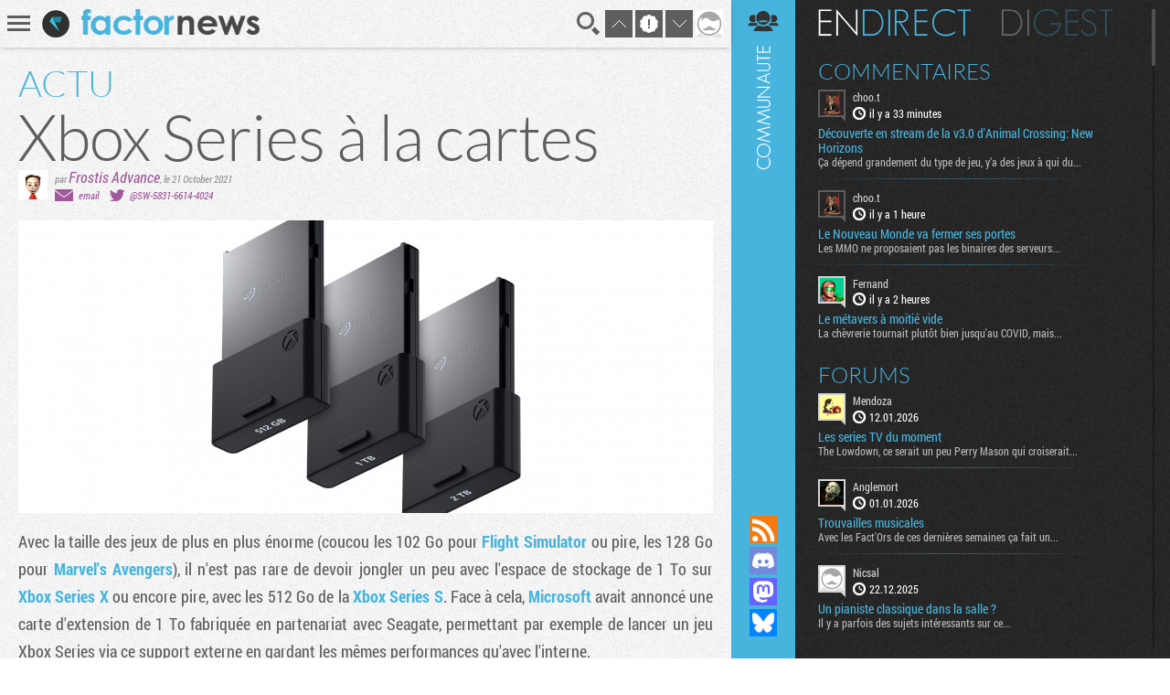

--- FILE ---
content_type: text/html; charset=UTF-8
request_url: https://www.factornews.com/actualites/xbox-series-a-la-cartes-48020.html
body_size: 5762
content:
<!DOCTYPE html>
<html lang="fr" prefix="og: http://ogp.me/ns#">
<head>
    <meta charset="utf-8" />
    <meta name="language" content="fr" />
    <meta name="msvalidate.01" content="3448862E1DCF1A9BABF9DF19BAAE8073" />
    <meta name="robots" content="max-snippet:-1, max-image-preview:large, max-video-preview:-1" />
    <title>Xbox Series à la cartes - Microsoft, Xbox Series X, Xbox Series S - News - Factornews</title>
    <meta name="title" content="Xbox Series à la cartes - Microsoft, Xbox Series X, Xbox Series S - News - Factornews">
    <meta name="description" content="Avec la taille des jeux de plus en plus énorme (coucou les 102 Go pour Flight Simulator&nbsp;ou pire, les 128 Go pour Marvel&#39;s Avengers), il n&#39;est pas rare de devoir jongler un peu avec...">
    <meta property="og:title" content="Xbox Series à la cartes">
    <meta property="og:description" content="Avec la taille des jeux de plus en plus énorme (coucou les 102 Go pour Flight Simulator&nbsp;ou pire, les 128 Go pour Marvel&#39;s Avengers), il n&#39;est pas rare de devoir jongler un peu avec...">
    <meta property="og:type" content="article">
    <meta property="og:url" content="https://www.factornews.com/actualites/xbox-series-a-la-cartes-48020.html" >
    <meta property="og:image" content="https://www.factornews.com/images/base/13/137062.jpg">
    <meta property="og:image:width" content="3440">
    <meta property="og:image:height" content="1280">
<meta property="article:publisher" content="https://www.facebook.com/Factornews-345506184618/">
<meta property="article:tag" content="Microsoft">
<meta property="article:tag" content="Xbox Series X">
<meta property="article:tag" content="Xbox Series S">
    <meta name="twitter:card" content="summary_large_image">
    <meta name="twitter:site" content="@factornews">
    <meta name="twitter:creator" content="@SW-5831-6614-4024">
    <meta name="twitter:title" content="Xbox Series à la cartes">
    <meta name="twitter:description" content="Avec la taille des jeux de plus en plus énorme (coucou les 102 Go pour Flight Simulator&nbsp;ou pire, les 128 Go pour Marvel&#39;s Avengers), il n&#39;est pas rare de devoir jongler un peu avec...">
    <meta name="twitter:image" content="https://www.factornews.com/images/base/13/137062.jpg">
    <link rel="shortcut icon" type="image/x-icon" href="/medias/css/default/favicon.ico" />
    <link rel="icon" type="image/x-icon" href="/medias/css/default/favicon.ico" />
    <link rel="alternate" type="application/rss+xml" href="https://www.factornews.com/rss.xml" title="RSS" />
    <meta name="viewport" content="width=device-width, initial-scale=1.0, maximum-scale=1">
    <!--[if lt IE 9]>
        <script src="/medias/js/libs/html5/html5shiv.js"></script>
    <![endif]-->

    <link href="/min/?g=cssfront" media="screen" rel="stylesheet" type="text/css" />

    <link href="/min/?f=/medias/css/default/jqueryui/jquery-ui-1.9.1.custom.css,/medias/css/default/styles.css" media="screen" rel="stylesheet" type="text/css" />

    <script type="application/ld+json">{"@context": "http://schema.org","@type": "NewsArticle","mainEntityOfPage": {"@type": "WebPage","@id": "https://www.factornews.com/actualites/xbox-series-a-la-cartes-48020.html"},"headline": "Xbox Series à la cartes","image": {"@type": "ImageObject","url": "https://www.factornews.com/images/990x320/13/137062.jpg","height": 320,"width": 990},"datePublished": "2021-10-21T18:23+02:00","dateModified": "2021-10-22T9:51+02:00","url": "https://www.factornews.com/actualites/xbox-series-a-la-cartes-48020.html","discussionUrl": "https://www.factornews.com/actualites/xbox-series-a-la-cartes-48020.html#comments","interactionCount": "UserComments:9","author": {"@type": "Person","name": "Frostis Advance"},"publisher": {"@type": "Organization","name": "Factornews","url": "https://www.factornews.com","logo": {"@type": "ImageObject","url": "https://www.factornews.com/medias/css/default/logo_factornews_pic.png","width": 56,"height": 56}},"description": "Avec la taille des jeux de plus en plus énorme (coucou les 102 Go pour Flight Simulator&nbsp;ou pire, les 128 Go pour Marvel&#39;s Avengers), il n&#39;est pas rare de devoir jongler un peu avec l&#39;...","articleBody": "Avec la taille des jeux de plus en plus énorme (coucou les 102 Go pour Flight Simulator&nbsp;ou pire, les 128 Go pour Marvel&#39;s Avengers), il n&#39;est pas rare de devoir jongler un peu avec l&#39;espace de stockage de 1 To sur Xbox Series X ou encore pire, avec les 512 Go de la Xbox Series S. Face à cela, Microsoft avait annoncé une carte d&#39;extension de 1 To fabriquée en partenariat avec Seagate, permettant par exemple de lancer un jeu Xbox Series via ce support externe en gardant les mêmes performances qu&#39;avec l&#39;interne.      Bref, il s&#39;agit surtout de bloquer ses clients sur un support propriétaire et, au passage, de se gaver tranquillement avec un prix bien trop élevé. L&#39;histoire nous dit que ce n&#39;est pas forcément le meilleur des choix et ce n&#39;est pas la PS Vita qui dira le contraire, mais continuons. Et même si ce support s&#39;insère facilement dans la console, au contraire d&#39;un NVME pour la PS5 qui demande un peu plus de patience, le prix reste tout de même en travers de la gorge : 250 euros le support de 1 To.&nbsp;Face à cela, Microsoft annonce donc deux nouveaux modèles de&nbsp;cartes d&rsquo;extension de stockage Seagate qui arriveront dans nos boutiques préférées :    	512 Go pour 164,99&euro; disponible en novembre  	2 To à 489,88&euro; disponible en décembre    Alors oui, le discours est joli, on retrouve de belles photos et des mots qui tapent comme &quot;Designed for Xbox&quot;&nbsp;ou encore &quot;Xbox Velocity Architecture&quot;, mais la&nbsp;facture est très salée, surtout que l&#39;on trouve des NVME 1 To de qualité pour environ 150&euro;."}</script></head>
<body id="contentViewDetails" class=" showCommunity">
<div id="userBar">
    <div id="userBarLinks">
        <ul class="userBarListItems">
            <li class="userBarItemNv1"><a class="userBarItem" href="/podcasts.html"><span>Podcasts</span></a></li>
            <li class="userBarItemNv1"><a class="userBarItem" href="/actualites-articles-tests-preview.html"><span>Articles</span></a></li>
            <li class="userBarItemNv1 userBarItemParent">
                <a class="userBarItem" href="javascript:void(0);"><span>Slice &raquo;</span></a>
                <ul class="userBarListItemsNv2">
                    <li class="userBarItemNv2"><a class="userBarItem" href="/slice"><span>Derniers slices</span></a></li>
                    <li class="userBarItemNv2"><a class="userBarItem" href="/slice/proposer-une-image.html"><span>Proposer une capture</span></a></li>
                    <li class="userBarItemNv2"><a class="userBarItem" href="/slice/tips.html"><span>Quelques astuces</span></a></li>
                    <li class="userBarItemNv2"><a class="userBarItem" href="/slice/a-propos.html"><span>A propos</span></a></li>
                    <li class="userBarItemNv2"><a class="userBarItem userBarItemBack" href="javascript:void(0);"><span>Retour</span></a></li>
                </ul>
            </li>
            <li class="userBarItemNv1"><a class="userBarItem" href="/forums"><span>Forums</span></a></li>
            <li class="userBarItemNv1"><a class="userBarItem" href="/a-propos.html"><span>A propos</span></a></li>
        </ul>
    </div>
</div>    <div class="factorGlobalWrapper">
                    <div id="factorNavBar">
        <div class="factorNavBarWrapper">
            <div class="factorSectionWrapper">
                <div class="factorNavBarLeft">
                    <a href="javascript:void(0);" id="factorNavBarHb">
                        <span></span>
                        <span></span>
                        <span></span>
                    </a>
                    <a href="/"><img src="/medias/css/default/logo_factornews_pic.png" width="30" height="30" alt="Logo Factornews" class="factorNavBarLogo"></a>
                                        <a href="/"><img src="/medias/css/default/logo_factornews_txt.png" height="28" alt="Logo Factornews texte" class="factorNavBarLogoTxt"></a>
                                    </div>
                <div class="factorNavBarRight">
                    <div id="userPanel">
                        <a href="javascript:void(0);" class="factorNavBarBtn" id="factorNavBarBtnSearch" title="Rechercher">Recherche</a>
                                                <a href="javascript:void(0);" class="factorNavBarBtn" id="factorNavBarBtnTop">&nbsp;</a>
                        <a href="javascript:void(0);" class="factorNavBarBtn" id="factorNavBarBtnToNewComs">&nbsp;</a>
                        <a href="javascript:void(0);" class="factorNavBarBtn" id="factorNavBarBtnBottom">&nbsp;</a>
                                                                        <a href="javascript:void(0);" class="factorNavBarBtn" id="factorNavBarBtnAvatarLoggedOff"><img width="30" height="30" alt="Avatar par défaut" class="upUsernameImg" src="/images/avatars/default/30.png" class="upUsernameImg"/></a>
                                                <a href="javascript:void(0);" class="factorNavBarBtn" id="factorNavBarCommunity">&nbsp;</a>
                    </div>
                </div>
            </div>
        </div>
    </div>
    <div class="factorSectionHeader" id="pageTop"></div>
        <div class="factorSectionFooter" id="factorSectionLogin">
        <div class="factorSectionWrapper">
            <div class="factorLoginBox" id="factorLoginBoxContent">
                <div class="factorLoginBoxColRight">
                    <div class="factorTitleConnexion">Connexion</div>
                    <div id="factorLoginTab">
                                                <a href="javascript:void(0);" class="factornews" title="Connexion via Factornews"></a>
                                                <a href="/external-login-steam" class="steam" title="Connexion via Steam"></a>
                        <a href="/external-login-google" class="google" title="Connexion via Google"></a>
                    </div>
                    <div class="factorLoginBoxConnexionWrapper">
                        <form id="fcLoginForm" enctype="application/x-www-form-urlencoded" method="post" action="/" accept-charset="utf-8">
<input type="hidden" name="fid_Application_Form_LogIn" value="Application_Form_LogIn" id="fid_Application_Form_LogIn" /><input type="hidden" name="nocross" data-csrffield="data-csrffield" value="456833_26199303931cdeb3e1e32be4b3be002d" /><div class="inputGroupType1"><label for="login" class="fieldLabel required">Pseudo *</label>

<input type="text" name="login" id="login" value="" class="fieldInput" tabindex="1" /></div><div class="inputGroupType1"><label for="password" class="fieldLabel required">Mot de passe *</label>

<input type="password" name="password" id="password" value="" class="fieldInput" tabindex="2" /></div><div class="inputGroupType1">
<input type="hidden" name="remember" value="0" /><input type="checkbox" name="remember" id="remember" value="1" class="factorFormCheckbox" tabindex="3" />
<label for="remember" class="fieldLabelInline optional">Rester connecté</label></div><div class="forceTARight" style="padding-top: 15px;"><button class="btnType2" type="button" id="fcLoginBoxForgotAccount">COMPTE OUBLIE ?</button>
<button name="logInSubmit" id="logInSubmit" type="submit" class="btnType1" data-redirect-url="" tabindex="4">Connexion</button></div><div id="factorLoginBoxMsg" class="forceTARight"></div></form>                        <div id="factorLoginBoxForgotPassWrapper" class="forceNoDisplay">
                            <form id="fcForgotPass" enctype="application/x-www-form-urlencoded" method="post" action="/" accept-charset="utf-8">
<input type="hidden" name="fid_Application_Form_OubliPasse" value="Application_Form_OubliPasse" id="fid_Application_Form_OubliPasse" /><input type="hidden" name="nocross" data-csrffield="data-csrffield" value="892158_932fe6c48996499d0097a700b9100922" /><div class="factorLoginBoxForgotPassInfos">Pour récupérer votre compte, veuillez saisir votre adresse email. Vous allez recevoir un email contenant une adresse pour récupérer votre compte.</div><div class="inputGroupType1"><label for="email" class="fieldLabel required">Adresse email *</label>

<input type="text" name="email" id="email" value="" class="fieldInput" /></div><div class="forceTARight">
<input type="submit" name="forgotPassSubmit" id="forgotPassSubmit" value="Valider" class="btnType1" /></div></form>                        </div>
                    </div>
                </div>
                <div class="factorLoginBoxColLeft">
                    <div class="factorTitleInscription">Inscription</div>
                    <div id="factorLoginBoxInscriptionText">
                        En vous inscrivant, vous acceptez les <a href="/a-propos.html">conditions d'utilisation du site</a> et de nous vendre votre âme pour un euro symbolique. Amusez vous, mais pliez vous à la charte.                    </div>
                    <div class="factorLoginBoxInscriptionWrapper">
                        <form id="fcCreateUserForm" enctype="application/x-www-form-urlencoded" method="post" action="/" autocomplete="off" accept-charset="utf-8">
<input type="hidden" name="fid_Application_Form_CreateUser" value="Application_Form_CreateUser" id="fid_Application_Form_CreateUser" /><input type="hidden" name="nocross" data-csrffield="data-csrffield" value="75024_cf244a9f0fe936e42ba2d54dc3c5028f" /><div class="factorLoginBoxRegisterLeft"><div class="inputGroupType1"><label for="fcCreateUserPseudo" class="fieldLabel required">Pseudo *</label>

<input type="text" name="login" id="fcCreateUserPseudo" value="" class="fieldInput fcCreateUserForm" tabindex="5" autocomplete="off" /></div><div class="inputGroupType1"><label for="fcCreateUserMail" class="fieldLabel required">Addresse email *</label>

<input type="text" name="mail" id="fcCreateUserMail" value="" class="fieldInput fcCreateUserForm" tabindex="6" autocomplete="off" /></div><div class="inputGroupType1"><label for="fcCreateUserPassword" class="fieldLabel required">Mot de passe *</label>

<input type="password" name="password" id="fcCreateUserPassword" value="" class="fieldInput fcCreateUserForm" tabindex="8" autocomplete="off" /></div><div class="inputGroupType1"><p class="fieldLabel nobot">Un Rédacteur Factornews vous demande :</p><label for="fcCreateUserNoBotText" class="fieldLabel required">Comben fond cept cent hiut pllus neuf ? *</label>

<input type="text" name="question" id="fcCreateUserNoBotText" value="" class="fieldInput fcCreateUserForm" tabindex="10" autocomplete="off" placeholder="655" />
<input type="hidden" name="questionHash" value="748767" id="fcCreateUserNoBotHash" /></div></div><div class="factorLoginBoxRegisterRight"><div class="inputGroupType1"><label for="fcCreateUserMail2" class="fieldLabel required">Confirmation email *</label>

<input type="text" name="mail2" id="fcCreateUserMail2" value="" class="fieldInput fcCreateUserForm" tabindex="7" autocomplete="off" /></div><div class="inputGroupType1"><label for="fcCreateUserPassword2" class="fieldLabel required">Confirmation mot de passe *</label>

<input type="password" name="password2" id="fcCreateUserPassword2" value="" class="fieldInput fcCreateUserForm" tabindex="9" autocomplete="off" /></div><div class="forceTARight">
<input type="submit" name="createUser" id="fcCreateUserSubmit" value="S'inscrire" class="btnType1" tabindex="11" /></div></div></form>                    </div>
                </div>
            </div>
        </div>
    </div>
            <div class="factorSectionArticles">
        <div class="factorSectionWrapper">
            <section class="factorContenuDetailsLeft">
                <div class="factorContenuDetailsLeftWrapper">
                                        <article class="newsItem">
                                                                            <header>
                                                                    <div class="newsType">ACTU</div>
                                                                <h1 class="newsTitre">Xbox Series à la cartes</h1>
                                <div class="newsDetails">
                                    <img src="https://avatars.factornews.com/8069/32.png" alt="Frostis Advance" title="Frostis Advance" class="newsDetailsPersoRedac" />                                                                        <span class="newsDetailsRedac">
                                    <span class="newsDetailsAuthorTime">par <span><a href="/membre/frostis-advance-8069.html" class="viewProfilMembre">Frostis Advance</a></span>, <time datetime="2021-10-21 18:23">le 21 October 2021</time></span>
                                    <span class="newsDetailsSocial"><span class="detailsEmailIco">&nbsp;</span><a class="detailsAccount" href="javascript:void(0);">email</a> <span class="detailsTwitterIco">&nbsp;</span><a class="detailsAccount" href="https://twitter.com/SW-5831-6614-4024" target="_blank">@SW-5831-6614-4024</a> </span>
                                </span>
                                </div>
                            </header>
                            <div style="background-image: url('https://www.factornews.com/images/990x320/13/137062.jpg');" class="newsVisu">&nbsp;</div>                            <div class="newsCorps">
                                Avec la taille des jeux de plus en plus énorme (coucou les 102 Go pour <a href="/recherche/Flight+Simulator+2002.html">Flight Simulator</a>&nbsp;ou pire, les 128 Go pour <a href="/recherche/Marvel%27s+Avengers.html">Marvel&#39;s Avengers</a>), il n&#39;est pas rare de devoir jongler un peu avec l&#39;espace de stockage de 1 To sur <a href="/recherche/Xbox+Series+X.html">Xbox Series X</a> ou encore pire, avec les 512 Go de la <a href="/recherche/Xbox+Series+S.html">Xbox Series S</a>. Face à cela, <a href="/recherche/Microsoft.html">Microsoft </a>avait annoncé une carte d&#39;extension de 1 To fabriquée en partenariat avec Seagate, permettant par exemple de lancer un jeu Xbox Series via ce support externe en gardant les mêmes performances qu&#39;avec l&#39;interne.<br />
<br />
Bref, il s&#39;agit surtout de bloquer ses clients sur un support propriétaire et, au passage, de se gaver tranquillement avec un prix bien trop élevé. L&#39;histoire nous dit que ce n&#39;est pas forcément le meilleur des choix et ce n&#39;est pas la PS Vita qui dira le contraire, mais continuons.                                <br /><br />Et même si ce support s&#39;insère facilement dans la console, au contraire d&#39;un NVME pour la PS5 qui demande un peu plus de patience, le prix reste tout de même en travers de la gorge : 250 euros le support de 1 To.&nbsp;Face à cela, Microsoft annonce donc deux nouveaux modèles de&nbsp;cartes d&rsquo;extension de stockage Seagate qui arriveront dans nos boutiques préférées :
<ul>
	<li>512 Go pour 164,99&euro; disponible en novembre</li>
	<li>2 To à 489,88&euro; disponible en décembre</li>
</ul>
Alors oui, <a href="https://news.xbox.com/fr-fr/2021/10/21/nouvelles-cartes-dextension-stockage-seagate-512go-et-2-to-pour-xbox-series-xs/" target="_blank">le discours est joli</a>, on retrouve de belles photos et des mots qui tapent comme <em>&quot;Designed for Xbox&quot;</em>&nbsp;ou encore <em>&quot;Xbox Velocity Architecture&quot;, </em>mais la&nbsp;facture est très salée, surtout que l&#39;on trouve des NVME 1 To de qualité pour environ 150&euro;.                            </div>
                                                        <footer class="newsFooterMain">
                                <div class="newsFooterShare">    <div class="socialSharing">
        
        <a class="sharingButton sharingButtonTwitter" href="https://twitter.com/intent/tweet?text=Xbox Series à la cartes&via=Factornews&url=https://www.factornews.com/actualites/xbox-series-a-la-cartes-48020.html&original_referer=https://www.factornews.com/actualites/xbox-series-a-la-cartes-48020.html" target="_blank">Partager sur Twitter</a>
        <a class="sharingButton sharingButtonBluesky" href="https://bsky.app/intent/compose?text=Xbox+Series+%C3%A0+la+cartes%0A%0Ahttps%3A%2F%2Fwww.factornews.com%2Factualites%2Fxbox-series-a-la-cartes-48020.html" target="_blank">Partager sur Bluesky</a>
    </div>
</div>
                                                                <div class="newsFooterTags"><a href="/recherche/Microsoft.html">Microsoft</a> <a href="/recherche/Xbox+Series+X.html">Xbox Series X</a> <a href="/recherche/Xbox+Series+S.html">Xbox Series S</a> </div>
                                                            </footer>
                                                        <input type="hidden" id="idMessageContenu" value="548615" />
                                                                        </article>
                </div>
            </section>
            <aside class="factorContenuDetailsRight">
                <div class="factorContenuDetailsRightWrapper">
                                                    <div class="recentArticlesContainer">
                    <h3 class="titreType1">Articles <strong>récents</strong></h3>
                    <section class="recentArticlesWrapper">
                                                        <article class="recentArticle1" style="background-image:url(https://www.factornews.com/images/300x121/14/147000.jpg);">
                                        <a href="/test/big-hops-51676.html">
                                            <span class="recentArticleTitle1">
                                                <span>TEST</span>
                                                Big Hops                                            </span>
                                        </a>
                                    </article>
                                                        <article class="recentArticle1" style="background-image:url(https://www.factornews.com/images/300x121/14/146969.jpg);">
                                        <a href="/test/call-of-duty-black-ops-7-51664.html">
                                            <span class="recentArticleTitle1">
                                                <span>TEST</span>
                                                Call of Duty: Black Ops 7                                            </span>
                                        </a>
                                    </article>
                                                        <article class="recentArticle1" style="background-image:url(https://www.factornews.com/images/300x121/14/146928.jpg);">
                                        <a href="/test/le-cloud-iii-s-wireless-fait-date-chez-hyperx-51651.html">
                                            <span class="recentArticleTitle1">
                                                <span>TEST</span>
                                                Le Cloud III S Wireless fait date chez HyperX                                            </span>
                                        </a>
                                    </article>
                                        </section>
                </div>
                                </div>
            </aside>
        </div>
    </div>
    <div id="factorSectionCommentsLoad" data-id-comments="50099"></div><div id="factorCommunityCol">
    <div id="factorSectionCommunityLoad"></div>
</div><div class="factorSearch">
    <div class="factorSearchBox">
        <div class="factorSearchBoxTitle">Rechercher sur <span>Factornews</span></div>
        <div class="factorSearchFieldWrapper">
            <input class="factorSearchField" type="text" name="search" value="" placeholder="Saisir les mots clefs...">
        </div>
    </div>
    <div class="factorSearchOverlay">&nbsp;</div>
</div>    <div id="pageBottom" class="ancre">&nbsp;</div>
    <script type="text/javascript">skinFolder = '/medias/css/default/';</script>
    <script type="text/javascript" src="/min/?g=jsfront" defer="defer"></script>

        <script type="text/javascript" src="/medias/js/libs/jwplayer/jwplayer.js" defer="defer"></script>

        <script type="text/javascript">
        var _gaq = _gaq || [];
        _gaq.push(['_setAccount', 'UA-85363-1']);
        _gaq.push(['_trackPageview']);

        (function() {
            var ga = document.createElement('script'); ga.type = 'text/javascript'; ga.async = true;
            ga.src = ('https:' == document.location.protocol ? 'https://ssl' : 'http://www') + '.google-analytics.com/ga.js';
            var s = document.getElementsByTagName('script')[0]; s.parentNode.insertBefore(ga, s);
        })();
    </script>    </div>
    </body>
</html>

--- FILE ---
content_type: text/css; charset=utf-8
request_url: https://www.factornews.com/min/?f=/medias/css/default/jqueryui/jquery-ui-1.9.1.custom.css,/medias/css/default/styles.css
body_size: 36108
content:

/*! jQuery UI - v1.9.1 - 2012-10-29
* http://jqueryui.com
* Includes: jquery.ui.core.css, jquery.ui.resizable.css, jquery.ui.selectable.css, jquery.ui.accordion.css, jquery.ui.autocomplete.css, jquery.ui.button.css, jquery.ui.datepicker.css, jquery.ui.dialog.css, jquery.ui.menu.css, jquery.ui.progressbar.css, jquery.ui.slider.css, jquery.ui.spinner.css, jquery.ui.tabs.css, jquery.ui.tooltip.css
* To view and modify this theme, visit http://jqueryui.com/themeroller/?ffDefault=Helvetica%2CArial%2Csans-serif&fwDefault=bold&fsDefault=1.1em&cornerRadius=2px&bgColorHeader=dddddd&bgTextureHeader=03_highlight_soft.png&bgImgOpacityHeader=50&borderColorHeader=dddddd&fcHeader=444444&iconColorHeader=0073ea&bgColorContent=ffffff&bgTextureContent=01_flat.png&bgImgOpacityContent=75&borderColorContent=dddddd&fcContent=444444&iconColorContent=ff0084&bgColorDefault=f6f6f6&bgTextureDefault=03_highlight_soft.png&bgImgOpacityDefault=100&borderColorDefault=dddddd&fcDefault=0073ea&iconColorDefault=666666&bgColorHover=0073ea&bgTextureHover=03_highlight_soft.png&bgImgOpacityHover=25&borderColorHover=0073ea&fcHover=ffffff&iconColorHover=ffffff&bgColorActive=ffffff&bgTextureActive=02_glass.png&bgImgOpacityActive=65&borderColorActive=dddddd&fcActive=ff0084&iconColorActive=454545&bgColorHighlight=ffffff&bgTextureHighlight=01_flat.png&bgImgOpacityHighlight=55&borderColorHighlight=cccccc&fcHighlight=444444&iconColorHighlight=0073ea&bgColorError=ffffff&bgTextureError=01_flat.png&bgImgOpacityError=55&borderColorError=ff0084&fcError=222222&iconColorError=ff0084&bgColorOverlay=eeeeee&bgTextureOverlay=01_flat.png&bgImgOpacityOverlay=0&opacityOverlay=80&bgColorShadow=aaaaaa&bgTextureShadow=01_flat.png&bgImgOpacityShadow=0&opacityShadow=60&thicknessShadow=4px&offsetTopShadow=-4px&offsetLeftShadow=-4px&cornerRadiusShadow=0px
* Copyright (c) 2012 jQuery Foundation and other contributors Licensed MIT */
.ui-helper-hidden{display:none}.ui-helper-hidden-accessible{position:absolute !important;clip:rect(1px 1px 1px 1px);clip:rect(1px,1px,1px,1px)}.ui-helper-reset{margin:0;padding:0;border:0;outline:0;line-height:1.3;text-decoration:none;font-size:100%;list-style:none}.ui-helper-clearfix:before,.ui-helper-clearfix:after{content:"";display:table}.ui-helper-clearfix:after{clear:both}.ui-helper-clearfix{zoom:1}.ui-helper-zfix{width:100%;height:100%;top:0;left:0;position:absolute;opacity:0;filter:Alpha(Opacity=0)}.ui-state-disabled{cursor:default !important}.ui-icon{display:block;text-indent:-99999px;overflow:hidden;background-repeat:no-repeat}.ui-widget-overlay{position:absolute;top:0;left:0;width:100%;height:100%}.ui-resizable{position:relative}.ui-resizable-handle{position:absolute;font-size:0.1px;display:block}.ui-resizable-disabled .ui-resizable-handle, .ui-resizable-autohide .ui-resizable-handle{display:none}.ui-resizable-n{cursor:n-resize;height:7px;width:100%;top:-5px;left:0}.ui-resizable-s{cursor:s-resize;height:7px;width:100%;bottom:-5px;left:0}.ui-resizable-e{cursor:e-resize;width:7px;right:-5px;top:0;height:100%}.ui-resizable-w{cursor:w-resize;width:7px;left:-5px;top:0;height:100%}.ui-resizable-se{cursor:se-resize;width:12px;height:12px;right:1px;bottom:1px}.ui-resizable-sw{cursor:sw-resize;width:9px;height:9px;left:-5px;bottom:-5px}.ui-resizable-nw{cursor:nw-resize;width:9px;height:9px;left:-5px;top:-5px}.ui-resizable-ne{cursor:ne-resize;width:9px;height:9px;right:-5px;top:-5px}.ui-selectable-helper{position:absolute;z-index:100;border:1px
dotted black}.ui-accordion .ui-accordion-header{display:block;cursor:pointer;position:relative;margin-top:2px;padding: .5em .5em .5em .7em;zoom:1}.ui-accordion .ui-accordion-icons{padding-left:2.2em}.ui-accordion .ui-accordion-noicons{padding-left: .7em}.ui-accordion .ui-accordion-icons .ui-accordion-icons{padding-left:2.2em}.ui-accordion .ui-accordion-header .ui-accordion-header-icon{position:absolute;left: .5em;top:50%;margin-top:-8px}.ui-accordion .ui-accordion-content{padding:1em
2.2em;border-top:0;overflow:auto;zoom:1}.ui-autocomplete{position:absolute;top:0;cursor:default}* html .ui-autocomplete{width:1px}.ui-button{display:inline-block;position:relative;padding:0;margin-right: .1em;cursor:pointer;text-align:center;zoom:1;overflow:visible}.ui-button,.ui-button:link,.ui-button:visited,.ui-button:hover,.ui-button:active{text-decoration:none}.ui-button-icon-only{width:2.2em}button.ui-button-icon-only{width:2.4em}.ui-button-icons-only{width:3.4em}button.ui-button-icons-only{width:3.7em}.ui-button .ui-button-text{display:block;line-height:1.4}.ui-button-text-only .ui-button-text{padding: .4em 1em}.ui-button-icon-only .ui-button-text, .ui-button-icons-only .ui-button-text{padding: .4em;text-indent:-9999999px}.ui-button-text-icon-primary .ui-button-text, .ui-button-text-icons .ui-button-text{padding: .4em 1em .4em 2.1em}.ui-button-text-icon-secondary .ui-button-text, .ui-button-text-icons .ui-button-text{padding: .4em 2.1em .4em 1em}.ui-button-text-icons .ui-button-text{padding-left:2.1em;padding-right:2.1em}input.ui-button{padding: .4em 1em}.ui-button-icon-only .ui-icon, .ui-button-text-icon-primary .ui-icon, .ui-button-text-icon-secondary .ui-icon, .ui-button-text-icons .ui-icon, .ui-button-icons-only .ui-icon{position:absolute;top:50%;margin-top:-8px}.ui-button-icon-only .ui-icon{left:50%;margin-left:-8px}.ui-button-text-icon-primary .ui-button-icon-primary, .ui-button-text-icons .ui-button-icon-primary, .ui-button-icons-only .ui-button-icon-primary{left: .5em}.ui-button-text-icon-secondary .ui-button-icon-secondary, .ui-button-text-icons .ui-button-icon-secondary, .ui-button-icons-only .ui-button-icon-secondary{right: .5em}.ui-button-text-icons .ui-button-icon-secondary, .ui-button-icons-only .ui-button-icon-secondary{right: .5em}.ui-buttonset{margin-right:7px}.ui-buttonset .ui-button{margin-left:0;margin-right:-.3em}button.ui-button::-moz-focus-inner{border:0;padding:0}.ui-datepicker{width:17em;padding: .2em .2em 0;display:none}.ui-datepicker .ui-datepicker-header{position:relative;padding:.2em 0}.ui-datepicker .ui-datepicker-prev, .ui-datepicker .ui-datepicker-next{position:absolute;top:2px;width:1.8em;height:1.8em}.ui-datepicker .ui-datepicker-prev-hover, .ui-datepicker .ui-datepicker-next-hover{top:1px}.ui-datepicker .ui-datepicker-prev{left:2px}.ui-datepicker .ui-datepicker-next{right:2px}.ui-datepicker .ui-datepicker-prev-hover{left:1px}.ui-datepicker .ui-datepicker-next-hover{right:1px}.ui-datepicker .ui-datepicker-prev span, .ui-datepicker .ui-datepicker-next
span{display:block;position:absolute;left:50%;margin-left:-8px;top:50%;margin-top:-8px}.ui-datepicker .ui-datepicker-title{margin:0
2.3em;line-height:1.8em;text-align:center}.ui-datepicker .ui-datepicker-title
select{font-size:1em;margin:1px
0}.ui-datepicker select.ui-datepicker-month-year{width:100%}.ui-datepicker select.ui-datepicker-month,
.ui-datepicker select.ui-datepicker-year{width:49%}.ui-datepicker
table{width:100%;font-size: .9em;border-collapse:collapse;margin:0
0 .4em}.ui-datepicker
th{padding: .7em .3em;text-align:center;font-weight:bold;border:0}.ui-datepicker
td{border:0;padding:1px}.ui-datepicker td span, .ui-datepicker td
a{display:block;padding: .2em;text-align:right;text-decoration:none}.ui-datepicker .ui-datepicker-buttonpane{background-image:none;margin: .7em 0 0 0;padding:0
.2em;border-left:0;border-right:0;border-bottom:0}.ui-datepicker .ui-datepicker-buttonpane
button{float:right;margin: .5em .2em .4em;cursor:pointer;padding: .2em .6em .3em .6em;width:auto;overflow:visible}.ui-datepicker .ui-datepicker-buttonpane button.ui-datepicker-current{float:left}.ui-datepicker.ui-datepicker-multi{width:auto}.ui-datepicker-multi .ui-datepicker-group{float:left}.ui-datepicker-multi .ui-datepicker-group
table{width:95%;margin:0
auto .4em}.ui-datepicker-multi-2 .ui-datepicker-group{width:50%}.ui-datepicker-multi-3 .ui-datepicker-group{width:33.3%}.ui-datepicker-multi-4 .ui-datepicker-group{width:25%}.ui-datepicker-multi .ui-datepicker-group-last .ui-datepicker-header{border-left-width:0}.ui-datepicker-multi .ui-datepicker-group-middle .ui-datepicker-header{border-left-width:0}.ui-datepicker-multi .ui-datepicker-buttonpane{clear:left}.ui-datepicker-row-break{clear:both;width:100%;font-size:0em}.ui-datepicker-rtl{direction:rtl}.ui-datepicker-rtl .ui-datepicker-prev{right:2px;left:auto}.ui-datepicker-rtl .ui-datepicker-next{left:2px;right:auto}.ui-datepicker-rtl .ui-datepicker-prev:hover{right:1px;left:auto}.ui-datepicker-rtl .ui-datepicker-next:hover{left:1px;right:auto}.ui-datepicker-rtl .ui-datepicker-buttonpane{clear:right}.ui-datepicker-rtl .ui-datepicker-buttonpane
button{float:left}.ui-datepicker-rtl .ui-datepicker-buttonpane button.ui-datepicker-current{float:right}.ui-datepicker-rtl .ui-datepicker-group{float:right}.ui-datepicker-rtl .ui-datepicker-group-last .ui-datepicker-header{border-right-width:0;border-left-width:1px}.ui-datepicker-rtl .ui-datepicker-group-middle .ui-datepicker-header{border-right-width:0;border-left-width:1px}.ui-datepicker-cover{position:absolute;z-index:-1;filter:mask();top:-4px;left:-4px;width:200px;height:200px}.ui-dialog{position:absolute;padding: .2em;width:300px;overflow:hidden}.ui-dialog .ui-dialog-titlebar{padding: .4em 1em;position:relative}.ui-dialog .ui-dialog-title{float:left;margin: .1em 16px .1em 0}.ui-dialog .ui-dialog-titlebar-close{position:absolute;right: .3em;top:50%;width:19px;margin:-10px 0 0 0;padding:1px;height:18px}.ui-dialog .ui-dialog-titlebar-close
span{display:block;margin:1px}.ui-dialog .ui-dialog-titlebar-close:hover, .ui-dialog .ui-dialog-titlebar-close:focus{padding:0}.ui-dialog .ui-dialog-content{position:relative;border:0;padding: .5em 1em;background:none;overflow:auto;zoom:1}.ui-dialog .ui-dialog-buttonpane{text-align:left;border-width:1px 0 0 0;background-image:none;margin: .5em 0 0 0;padding: .3em 1em .5em .4em}.ui-dialog .ui-dialog-buttonpane .ui-dialog-buttonset{float:right}.ui-dialog .ui-dialog-buttonpane
button{margin: .5em .4em .5em 0;cursor:pointer}.ui-dialog .ui-resizable-se{width:14px;height:14px;right:3px;bottom:3px}.ui-draggable .ui-dialog-titlebar{cursor:move}.ui-menu{list-style:none;padding:2px;margin:0;display:block;outline:none}.ui-menu .ui-menu{margin-top:-3px;position:absolute}.ui-menu .ui-menu-item{margin:0;padding:0;zoom:1;width:100%}.ui-menu .ui-menu-divider{margin:5px
-2px 5px -2px;height:0;font-size:0;line-height:0;border-width:1px 0 0 0}.ui-menu .ui-menu-item
a{text-decoration:none;display:block;padding:2px
.4em;line-height:1.5;zoom:1;font-weight:normal}.ui-menu .ui-menu-item a.ui-state-focus,
.ui-menu .ui-menu-item a.ui-state-active{font-weight:normal;margin:-1px}.ui-menu .ui-state-disabled{font-weight:normal;margin: .4em 0 .2em;line-height:1.5}.ui-menu .ui-state-disabled
a{cursor:default}.ui-menu-icons{position:relative}.ui-menu-icons .ui-menu-item
a{position:relative;padding-left:2em}.ui-menu .ui-icon{position:absolute;top: .2em;left: .2em}.ui-menu .ui-menu-icon{position:static;float:right}.ui-progressbar{height:2em;text-align:left;overflow:hidden}.ui-progressbar .ui-progressbar-value{margin:-1px;height:100%}.ui-slider{position:relative;text-align:left}.ui-slider .ui-slider-handle{position:absolute;z-index:2;width:1.2em;height:1.2em;cursor:default}.ui-slider .ui-slider-range{position:absolute;z-index:1;font-size: .7em;display:block;border:0;background-position:0 0}.ui-slider-horizontal{height: .8em}.ui-slider-horizontal .ui-slider-handle{top:-.3em;margin-left:-.6em}.ui-slider-horizontal .ui-slider-range{top:0;height:100%}.ui-slider-horizontal .ui-slider-range-min{left:0}.ui-slider-horizontal .ui-slider-range-max{right:0}.ui-slider-vertical{width: .8em;height:100px}.ui-slider-vertical .ui-slider-handle{left:-.3em;margin-left:0;margin-bottom:-.6em}.ui-slider-vertical .ui-slider-range{left:0;width:100%}.ui-slider-vertical .ui-slider-range-min{bottom:0}.ui-slider-vertical .ui-slider-range-max{top:0}.ui-spinner{position:relative;display:inline-block;overflow:hidden;padding:0;vertical-align:middle}.ui-spinner-input{border:none;background:none;padding:0;margin: .2em 0;vertical-align:middle;margin-left: .4em;margin-right:22px}.ui-spinner-button{width:16px;height:50%;font-size: .5em;padding:0;margin:0;text-align:center;position:absolute;cursor:default;display:block;overflow:hidden;right:0}.ui-spinner a.ui-spinner-button{border-top:none;border-bottom:none;border-right:none}.ui-spinner .ui-icon{position:absolute;margin-top:-8px;top:50%;left:0}.ui-spinner-up{top:0}.ui-spinner-down{bottom:0}.ui-spinner .ui-icon-triangle-1-s{background-position:-65px -16px}.ui-tabs{position:relative;padding: .2em;zoom:1}.ui-tabs .ui-tabs-nav{margin:0;padding: .2em .2em 0}.ui-tabs .ui-tabs-nav
li{list-style:none;float:left;position:relative;top:0;margin:1px
.2em 0 0;border-bottom:0;padding:0;white-space:nowrap}.ui-tabs .ui-tabs-nav li
a{float:left;padding: .5em 1em;text-decoration:none}.ui-tabs .ui-tabs-nav li.ui-tabs-active{margin-bottom:-1px;padding-bottom:1px}.ui-tabs .ui-tabs-nav li.ui-tabs-active a, .ui-tabs .ui-tabs-nav li.ui-state-disabled a, .ui-tabs .ui-tabs-nav li.ui-tabs-loading
a{cursor:text}.ui-tabs .ui-tabs-nav li a, .ui-tabs-collapsible .ui-tabs-nav li.ui-tabs-active
a{cursor:pointer}.ui-tabs .ui-tabs-panel{display:block;border-width:0;padding:1em
1.4em;background:none}.ui-tooltip{padding:8px;position:absolute;z-index:9999;max-width:300px;-webkit-box-shadow:0 0 5px #aaa;box-shadow:0 0 5px #aaa}* html .ui-tooltip{background-image:none}body .ui-tooltip{border-width:2px}.ui-widget{font-family:Helvetica,Arial,sans-serif;font-size:1.1em}.ui-widget .ui-widget{font-size:1em}.ui-widget input, .ui-widget select, .ui-widget textarea, .ui-widget
button{font-family:Helvetica,Arial,sans-serif;font-size:1em}.ui-widget-content{border:1px
solid #ddd;background:#fff url(/medias/css/default/jqueryui/images/ui-bg_flat_75_ffffff_40x100.png) 50% 50% repeat-x;color:#444}.ui-widget-content
a{color:#444}.ui-widget-header{border:1px
solid #ddd;background:#ddd url(/medias/css/default/jqueryui/images/ui-bg_highlight-soft_50_dddddd_1x100.png) 50% 50% repeat-x;color:#444;font-weight:bold}.ui-widget-header
a{color:#444}.ui-state-default, .ui-widget-content .ui-state-default, .ui-widget-header .ui-state-default{border:1px
solid #ddd;background:#f6f6f6 url(/medias/css/default/jqueryui/images/ui-bg_highlight-soft_100_f6f6f6_1x100.png) 50% 50% repeat-x;font-weight:bold;color:#0073ea}.ui-state-default a, .ui-state-default a:link, .ui-state-default a:visited{color:#0073ea;text-decoration:none}.ui-state-hover, .ui-widget-content .ui-state-hover, .ui-widget-header .ui-state-hover, .ui-state-focus, .ui-widget-content .ui-state-focus, .ui-widget-header .ui-state-focus{border:1px
solid #0073ea;background:#0073ea url(/medias/css/default/jqueryui/images/ui-bg_highlight-soft_25_0073ea_1x100.png) 50% 50% repeat-x;font-weight:bold;color:#fff}.ui-state-hover a, .ui-state-hover a:hover, .ui-state-hover a:link, .ui-state-hover a:visited{color:#fff;text-decoration:none}.ui-state-active, .ui-widget-content .ui-state-active, .ui-widget-header .ui-state-active{border:1px
solid #ddd;background:#fff url(/medias/css/default/jqueryui/images/ui-bg_glass_65_ffffff_1x400.png) 50% 50% repeat-x;font-weight:bold;color:#ff0084}.ui-state-active a, .ui-state-active a:link, .ui-state-active a:visited{color:#ff0084;text-decoration:none}.ui-state-highlight, .ui-widget-content .ui-state-highlight, .ui-widget-header .ui-state-highlight{border:1px
solid #ccc;background:#fff url(/medias/css/default/jqueryui/images/ui-bg_flat_55_ffffff_40x100.png) 50% 50% repeat-x;color:#444}.ui-state-highlight a, .ui-widget-content .ui-state-highlight a,.ui-widget-header .ui-state-highlight
a{color:#444}.ui-state-error, .ui-widget-content .ui-state-error, .ui-widget-header .ui-state-error{border:1px
solid #ff0084;background:#fff url(/medias/css/default/jqueryui/images/ui-bg_flat_55_ffffff_40x100.png) 50% 50% repeat-x;color:#222}.ui-state-error a, .ui-widget-content .ui-state-error a, .ui-widget-header .ui-state-error
a{color:#222}.ui-state-error-text, .ui-widget-content .ui-state-error-text, .ui-widget-header .ui-state-error-text{color:#222}.ui-priority-primary, .ui-widget-content .ui-priority-primary, .ui-widget-header .ui-priority-primary{font-weight:bold}.ui-priority-secondary, .ui-widget-content .ui-priority-secondary,  .ui-widget-header .ui-priority-secondary{opacity: .7;filter:Alpha(Opacity=70);font-weight:normal}.ui-state-disabled, .ui-widget-content .ui-state-disabled, .ui-widget-header .ui-state-disabled{opacity: .35;filter:Alpha(Opacity=35);background-image:none}.ui-state-disabled .ui-icon{filter:Alpha(Opacity=35)}.ui-icon{width:16px;height:16px;background-image:url(/medias/css/default/jqueryui/images/ui-icons_ff0084_256x240.png)}.ui-widget-content .ui-icon{background-image:url(/medias/css/default/jqueryui/images/ui-icons_ff0084_256x240.png)}.ui-widget-header .ui-icon{background-image:url(/medias/css/default/jqueryui/images/ui-icons_0073ea_256x240.png)}.ui-state-default .ui-icon{background-image:url(/medias/css/default/jqueryui/images/ui-icons_666666_256x240.png)}.ui-state-hover .ui-icon, .ui-state-focus .ui-icon{background-image:url(/medias/css/default/jqueryui/images/ui-icons_ffffff_256x240.png)}.ui-state-active .ui-icon{background-image:url(/medias/css/default/jqueryui/images/ui-icons_454545_256x240.png)}.ui-state-highlight .ui-icon{background-image:url(/medias/css/default/jqueryui/images/ui-icons_0073ea_256x240.png)}.ui-state-error .ui-icon, .ui-state-error-text .ui-icon{background-image:url(/medias/css/default/jqueryui/images/ui-icons_ff0084_256x240.png)}.ui-icon-carat-1-n{background-position:0 0}.ui-icon-carat-1-ne{background-position:-16px 0}.ui-icon-carat-1-e{background-position:-32px 0}.ui-icon-carat-1-se{background-position:-48px 0}.ui-icon-carat-1-s{background-position:-64px 0}.ui-icon-carat-1-sw{background-position:-80px 0}.ui-icon-carat-1-w{background-position:-96px 0}.ui-icon-carat-1-nw{background-position:-112px 0}.ui-icon-carat-2-n-s{background-position:-128px 0}.ui-icon-carat-2-e-w{background-position:-144px 0}.ui-icon-triangle-1-n{background-position:0 -16px}.ui-icon-triangle-1-ne{background-position:-16px -16px}.ui-icon-triangle-1-e{background-position:-32px -16px}.ui-icon-triangle-1-se{background-position:-48px -16px}.ui-icon-triangle-1-s{background-position:-64px -16px}.ui-icon-triangle-1-sw{background-position:-80px -16px}.ui-icon-triangle-1-w{background-position:-96px -16px}.ui-icon-triangle-1-nw{background-position:-112px -16px}.ui-icon-triangle-2-n-s{background-position:-128px -16px}.ui-icon-triangle-2-e-w{background-position:-144px -16px}.ui-icon-arrow-1-n{background-position:0 -32px}.ui-icon-arrow-1-ne{background-position:-16px -32px}.ui-icon-arrow-1-e{background-position:-32px -32px}.ui-icon-arrow-1-se{background-position:-48px -32px}.ui-icon-arrow-1-s{background-position:-64px -32px}.ui-icon-arrow-1-sw{background-position:-80px -32px}.ui-icon-arrow-1-w{background-position:-96px -32px}.ui-icon-arrow-1-nw{background-position:-112px -32px}.ui-icon-arrow-2-n-s{background-position:-128px -32px}.ui-icon-arrow-2-ne-sw{background-position:-144px -32px}.ui-icon-arrow-2-e-w{background-position:-160px -32px}.ui-icon-arrow-2-se-nw{background-position:-176px -32px}.ui-icon-arrowstop-1-n{background-position:-192px -32px}.ui-icon-arrowstop-1-e{background-position:-208px -32px}.ui-icon-arrowstop-1-s{background-position:-224px -32px}.ui-icon-arrowstop-1-w{background-position:-240px -32px}.ui-icon-arrowthick-1-n{background-position:0 -48px}.ui-icon-arrowthick-1-ne{background-position:-16px -48px}.ui-icon-arrowthick-1-e{background-position:-32px -48px}.ui-icon-arrowthick-1-se{background-position:-48px -48px}.ui-icon-arrowthick-1-s{background-position:-64px -48px}.ui-icon-arrowthick-1-sw{background-position:-80px -48px}.ui-icon-arrowthick-1-w{background-position:-96px -48px}.ui-icon-arrowthick-1-nw{background-position:-112px -48px}.ui-icon-arrowthick-2-n-s{background-position:-128px -48px}.ui-icon-arrowthick-2-ne-sw{background-position:-144px -48px}.ui-icon-arrowthick-2-e-w{background-position:-160px -48px}.ui-icon-arrowthick-2-se-nw{background-position:-176px -48px}.ui-icon-arrowthickstop-1-n{background-position:-192px -48px}.ui-icon-arrowthickstop-1-e{background-position:-208px -48px}.ui-icon-arrowthickstop-1-s{background-position:-224px -48px}.ui-icon-arrowthickstop-1-w{background-position:-240px -48px}.ui-icon-arrowreturnthick-1-w{background-position:0 -64px}.ui-icon-arrowreturnthick-1-n{background-position:-16px -64px}.ui-icon-arrowreturnthick-1-e{background-position:-32px -64px}.ui-icon-arrowreturnthick-1-s{background-position:-48px -64px}.ui-icon-arrowreturn-1-w{background-position:-64px -64px}.ui-icon-arrowreturn-1-n{background-position:-80px -64px}.ui-icon-arrowreturn-1-e{background-position:-96px -64px}.ui-icon-arrowreturn-1-s{background-position:-112px -64px}.ui-icon-arrowrefresh-1-w{background-position:-128px -64px}.ui-icon-arrowrefresh-1-n{background-position:-144px -64px}.ui-icon-arrowrefresh-1-e{background-position:-160px -64px}.ui-icon-arrowrefresh-1-s{background-position:-176px -64px}.ui-icon-arrow-4{background-position:0 -80px}.ui-icon-arrow-4-diag{background-position:-16px -80px}.ui-icon-extlink{background-position:-32px -80px}.ui-icon-newwin{background-position:-48px -80px}.ui-icon-refresh{background-position:-64px -80px}.ui-icon-shuffle{background-position:-80px -80px}.ui-icon-transfer-e-w{background-position:-96px -80px}.ui-icon-transferthick-e-w{background-position:-112px -80px}.ui-icon-folder-collapsed{background-position:0 -96px}.ui-icon-folder-open{background-position:-16px -96px}.ui-icon-document{background-position:-32px -96px}.ui-icon-document-b{background-position:-48px -96px}.ui-icon-note{background-position:-64px -96px}.ui-icon-mail-closed{background-position:-80px -96px}.ui-icon-mail-open{background-position:-96px -96px}.ui-icon-suitcase{background-position:-112px -96px}.ui-icon-comment{background-position:-128px -96px}.ui-icon-person{background-position:-144px -96px}.ui-icon-print{background-position:-160px -96px}.ui-icon-trash{background-position:-176px -96px}.ui-icon-locked{background-position:-192px -96px}.ui-icon-unlocked{background-position:-208px -96px}.ui-icon-bookmark{background-position:-224px -96px}.ui-icon-tag{background-position:-240px -96px}.ui-icon-home{background-position:0 -112px}.ui-icon-flag{background-position:-16px -112px}.ui-icon-calendar{background-position:-32px -112px}.ui-icon-cart{background-position:-48px -112px}.ui-icon-pencil{background-position:-64px -112px}.ui-icon-clock{background-position:-80px -112px}.ui-icon-disk{background-position:-96px -112px}.ui-icon-calculator{background-position:-112px -112px}.ui-icon-zoomin{background-position:-128px -112px}.ui-icon-zoomout{background-position:-144px -112px}.ui-icon-search{background-position:-160px -112px}.ui-icon-wrench{background-position:-176px -112px}.ui-icon-gear{background-position:-192px -112px}.ui-icon-heart{background-position:-208px -112px}.ui-icon-star{background-position:-224px -112px}.ui-icon-link{background-position:-240px -112px}.ui-icon-cancel{background-position:0 -128px}.ui-icon-plus{background-position:-16px -128px}.ui-icon-plusthick{background-position:-32px -128px}.ui-icon-minus{background-position:-48px -128px}.ui-icon-minusthick{background-position:-64px -128px}.ui-icon-close{background-position:-80px -128px}.ui-icon-closethick{background-position:-96px -128px}.ui-icon-key{background-position:-112px -128px}.ui-icon-lightbulb{background-position:-128px -128px}.ui-icon-scissors{background-position:-144px -128px}.ui-icon-clipboard{background-position:-160px -128px}.ui-icon-copy{background-position:-176px -128px}.ui-icon-contact{background-position:-192px -128px}.ui-icon-image{background-position:-208px -128px}.ui-icon-video{background-position:-224px -128px}.ui-icon-script{background-position:-240px -128px}.ui-icon-alert{background-position:0 -144px}.ui-icon-info{background-position:-16px -144px}.ui-icon-notice{background-position:-32px -144px}.ui-icon-help{background-position:-48px -144px}.ui-icon-check{background-position:-64px -144px}.ui-icon-bullet{background-position:-80px -144px}.ui-icon-radio-on{background-position:-96px -144px}.ui-icon-radio-off{background-position:-112px -144px}.ui-icon-pin-w{background-position:-128px -144px}.ui-icon-pin-s{background-position:-144px -144px}.ui-icon-play{background-position:0 -160px}.ui-icon-pause{background-position:-16px -160px}.ui-icon-seek-next{background-position:-32px -160px}.ui-icon-seek-prev{background-position:-48px -160px}.ui-icon-seek-end{background-position:-64px -160px}.ui-icon-seek-start{background-position:-80px -160px}.ui-icon-seek-first{background-position:-80px -160px}.ui-icon-stop{background-position:-96px -160px}.ui-icon-eject{background-position:-112px -160px}.ui-icon-volume-off{background-position:-128px -160px}.ui-icon-volume-on{background-position:-144px -160px}.ui-icon-power{background-position:0 -176px}.ui-icon-signal-diag{background-position:-16px -176px}.ui-icon-signal{background-position:-32px -176px}.ui-icon-battery-0{background-position:-48px -176px}.ui-icon-battery-1{background-position:-64px -176px}.ui-icon-battery-2{background-position:-80px -176px}.ui-icon-battery-3{background-position:-96px -176px}.ui-icon-circle-plus{background-position:0 -192px}.ui-icon-circle-minus{background-position:-16px -192px}.ui-icon-circle-close{background-position:-32px -192px}.ui-icon-circle-triangle-e{background-position:-48px -192px}.ui-icon-circle-triangle-s{background-position:-64px -192px}.ui-icon-circle-triangle-w{background-position:-80px -192px}.ui-icon-circle-triangle-n{background-position:-96px -192px}.ui-icon-circle-arrow-e{background-position:-112px -192px}.ui-icon-circle-arrow-s{background-position:-128px -192px}.ui-icon-circle-arrow-w{background-position:-144px -192px}.ui-icon-circle-arrow-n{background-position:-160px -192px}.ui-icon-circle-zoomin{background-position:-176px -192px}.ui-icon-circle-zoomout{background-position:-192px -192px}.ui-icon-circle-check{background-position:-208px -192px}.ui-icon-circlesmall-plus{background-position:0 -208px}.ui-icon-circlesmall-minus{background-position:-16px -208px}.ui-icon-circlesmall-close{background-position:-32px -208px}.ui-icon-squaresmall-plus{background-position:-48px -208px}.ui-icon-squaresmall-minus{background-position:-64px -208px}.ui-icon-squaresmall-close{background-position:-80px -208px}.ui-icon-grip-dotted-vertical{background-position:0 -224px}.ui-icon-grip-dotted-horizontal{background-position:-16px -224px}.ui-icon-grip-solid-vertical{background-position:-32px -224px}.ui-icon-grip-solid-horizontal{background-position:-48px -224px}.ui-icon-gripsmall-diagonal-se{background-position:-64px -224px}.ui-icon-grip-diagonal-se{background-position:-80px -224px}.ui-corner-all,.ui-corner-top,.ui-corner-left,.ui-corner-tl{-moz-border-radius-topleft:2px;-webkit-border-top-left-radius:2px;-khtml-border-top-left-radius:2px;border-top-left-radius:2px}.ui-corner-all,.ui-corner-top,.ui-corner-right,.ui-corner-tr{-moz-border-radius-topright:2px;-webkit-border-top-right-radius:2px;-khtml-border-top-right-radius:2px;border-top-right-radius:2px}.ui-corner-all,.ui-corner-bottom,.ui-corner-left,.ui-corner-bl{-moz-border-radius-bottomleft:2px;-webkit-border-bottom-left-radius:2px;-khtml-border-bottom-left-radius:2px;border-bottom-left-radius:2px}.ui-corner-all,.ui-corner-bottom,.ui-corner-right,.ui-corner-br{-moz-border-radius-bottomright:2px;-webkit-border-bottom-right-radius:2px;-khtml-border-bottom-right-radius:2px;border-bottom-right-radius:2px}.ui-widget-overlay{background:#eee url(/medias/css/default/jqueryui/images/ui-bg_flat_0_eeeeee_40x100.png) 50% 50% repeat-x;opacity: .8;filter:Alpha(Opacity=80)}.ui-widget-shadow{margin:-4px 0 0 -4px;padding:4px;background:#aaa url(/medias/css/default/jqueryui/images/ui-bg_flat_0_aaaaaa_40x100.png) 50% 50% repeat-x;opacity: .6;filter:Alpha(Opacity=60);-moz-border-radius:0px;-khtml-border-radius:0px;-webkit-border-radius:0px;border-radius:0px}html{color:#000}body,div,dl,dt,dd,h1,h2,h3,h4,h5,h6,pre,code,form,fieldset,legend,input,button,textarea,p{margin:0;padding:0}fieldset,img{border:0}address,caption,cite,code,dfn,th,var,optgroup{font-style:inherit;font-weight:inherit}del,ins{text-decoration:none}caption,th{text-align:left}h1,h2,h3,h4,h5,h6{font-size:100%;font-weight:normal}q:before,q:after{content:''}abbr,acronym{border:0;font-variant:normal}sup{vertical-align:baseline}sub{vertical-align:baseline}legend{color:#000}input,button,textarea,select,optgroup,option{font-family:inherit;font-size:inherit;font-style:inherit;font-weight:inherit}input,button,textarea,select{*font-size:100%}.fw01{font-weight:300}.fw02{font-weight:400}body{font-family:"roboto-condensed",Arial,Helvetica,sans-serif;font-size:12px;font-weight:normal;color:#5e5e5e;padding:0
70px 0 0;margin:0;background:url(/medias/css/default/bg_body.jpg) left top #fff;position:relative;-webkit-transition:padding 400ms ease-in-out;-moz-transition:padding 400ms ease-in-out;-ms-transition:padding 400ms ease-in-out;-o-transition:padding 400ms ease-in-out;transition:padding 400ms ease-in-out}body.showCommunity{padding-right:480px}body.showCommunity.showCommunityLarge{padding-right:650px}.factorBodyPopupDark{background:#262626;padding:0;margin:0}.factorBodyPopupLight{padding:0;margin:0}a{border:none;outline:none;color:#47b4dd;text-decoration:none}input,textarea{outline:none;resize:none}img,a,div{image-rendering:optimizequality}.ancre{font-size:0;line-height:0;height:0;display:block}del{text-decoration:line-through}.clearer{width:auto;height:0;font-size:1px;overflow:hidden;clear:both;display:block}.forceNoDisplay{display:none}.forceAlignR{text-align:right}.forceAlignC{text-align:center}.forceFloatR{float:right}.spacer1{height:8px;font-size:1px;clear:both;line-height:1px}.spacer2{height:5px;font-size:1px;clear:both;line-height:1px}.color1{color:#47b4dd}.color2{color:#6bcdf4}.white{color:#fff}.bgcolor1{background-color:#47b4dd}.staticColor1{color:#5e5e5e}.staticColor100{color:#9f589a}.staticColor104{color:#dc94d7}iframe{border:none}.factorLink{cursor:pointer}.factorLoaderBlack{display:block;width:24px;height:24px;margin:0
auto;background:url("/medias/css/default/loader_000000.gif") left top no-repeat}.factorForceClear:after,.factorSubSectionArticles:after,.factorSubSectionShortnews:after,.factorSubSectionShortnewsContent:after,.factorSectionWrapper:after,.factorSectionImageWrapper:after,.factorSectionWrapperFull:after,.ca-wrapper:after,.tribuneField:after,.newsFooterMain:after,.recentArticlesWrapper:after,.ficheEditProfileWrapper:after,.ficheEditProfileColsWrapper:after,.ficheEditProfileApparence:after,.enDirectItemHeader:after,.comsAddWrapper:after,.PMsMsgListWrapper:after,.PMsMsgListItemTitleWrapper:after,.PMReadWrapper:after,.PMWriteFormHeader:after,.articlesListNewsHeaderWrapper:after,.articlesListWrapper:after,.articlesListItemContentWrapper:after,.headerLogoBox:after,.shortNewsItemContentWrapper:after,.shortNewsItemDetails:after,.newsListHome:after,.testsListItem:after,#factorCalendar:after,.factorCalendarTitleWrapper:after,#factorCalendarContent:after,.newsDetailsPages:after,.shortNewsSliderMover:after,.articlesListSearchEngineCols:after,.shortnewsListWrapper:after,.ficheEditProfileAvatarSizes:after,.ficheEditProfileAvatarControls:after,.articlesListItem:after,.articlesListItemResumeOS:after,#factorMosaic01:after,#factorMosaic02:after,#factorMosaic03:after,#factorMosaicStream:after,.forumHeaderActions:after,.factorWidget:after,.factorWidget2:after,#factorSectionHistoriqueNav:after,#factorHome:after,.factorSubSectionEndirect:after,.factorSubSectionTipeee:after,.shortnewsLinkedItem:after,.factorContenuDetailsRightWrapper:after,.factorLoginBox:after,.clearAfter{display:block;width:auto;height:0;line-height:0;font-size:0;content:"";clear:both}.factorGlobalWrapper.campaignActive{width:1030px;margin:0
auto;background:url(/medias/css/default/bg_body.jpg) left top #fff;z-index:2;position:relative}.factorGlobalWrapper.campaignActive
.factorSectionHeaderAdmin{padding-top:0}.factorGlobalWrapper.campaignActive
.factorSectionSliderShortnews{overflow:visible}.factorSectionHeader{font-family:"roboto-condensed",Arial,Helvetica,sans-serif;padding:0
!important;height:52px !important;overflow:hidden;position:relative;z-index:30}.factorSectionHeaderAdmin{padding-top:20px}.factorSectionSliderHome{min-height:400px}.factorSectionArticles.search{padding-top:58px}.factorSectionSliderShortnews{background:url(/medias/css/default/bg_shortnews.jpg) left top #6bcdf4;overflow:hidden}.factorSectionCommunity{min-height:230px;background:url(/medias/css/default/bg_community.jpg) left top}.factorSectionFooter{background:url(/medias/css/default/bg_footer.jpg) left top;padding:20px
0 30px}.factorSectionWrapper{width:auto;margin:0
auto;position:relative;zoom:1}.factorSectionWrapperFull{width:auto;padding:10px;position:relative;zoom:1}.factorSectionImageWrapper{width:auto;margin:0
auto;padding:0
20px 20px;position:relative;zoom:1;text-align:center}.factorSectionImageWrapper
.fullscreenImg{max-width:100%}.factorSectionCommunity
.factorSectionWrapper{padding:20px
0}#factorSectionLogin{min-height:0;display:none;padding-top:60px}.factorSubSectionArticles{height:200px}.factorSubSectionNews{padding:20px
0}.factorSubSectionShortnews{padding:15px
0}.factorSubSectionAdBody{padding:20px
0;width:300px;float:right}.factorSubSectionTribune{width:auto;height:auto;padding:0
10px;position:relative}.factorSubSectionEndirect{width:auto;padding:0
10px;margin-bottom:15px}.factorSubSectionDigest{display:none}.factorSubSectionTribuneUndocked{min-width:570px}.factorSubSectionTribuneUndocked.factorSubSectionTribuneUndockedFirefox{min-width:375px}.factorSubSectionTribuneUndocked
.factorSubSectionTribune{width:100%}.factorSubSectionTribuneUndocked
.factorSubSectionEndirect{display:none}.factorSubSectionCommentaires{position:relative;-moz-box-sizing:border-sizing;box-sizing:border-sizing;width:990px;margin:0
auto}.factorSubSectionCommentaires
.btnHideComs{position:absolute;top:0;right:0}.factorSubSectionTipeee{text-align:center;margin-bottom:15px}.factorSubSectionTipeee
img{max-width:100%;background:#137092}.footerQuote{width:500px;display:inline-block;vertical-align:middle;font-family:"roboto-condensed",Arial,Helvetica,sans-serif;color:#f5f5f5;font-style:italic;line-height:20px;text-align:center}.footerQuoteWrapper{padding:0
40px}.footerQuoteWrapper:first-letter {color:#47b4dd;font-size:38px;font-family:'Lato',"Trebuchet MS",Arial,Helvetica,sans-serif;padding-right:2px;font-weight:300}.footerCopyrights{width:240px;display:inline-block;vertical-align:middle;text-align:right;font-family:'Lato',"Trebuchet MS",Arial,Helvetica,sans-serif;font-size:16px;text-transform:uppercase;color:#fff;font-weight:300}#contentTribuneUndocked{background:url(/medias/css/default/bg_community.jpg) left top}.btnSearch01{display:inline-block;width:40px;height:34px;background:url(/medias/css/default/factor_sprite_01.png) no-repeat -252px -124px;cursor:pointer;color:transparent;text-indent:-250px;overflow:hidden;text-transform:uppercase;border:none}.btnSearch01:hover{background-position:-252px -158px}.btnSearch02{display:inline-block;width:50px;height:50px;background:url(/medias/css/default/factor_sprite_01.png) no-repeat left -33px;cursor:pointer;color:transparent;text-indent:-250px;overflow:hidden;text-transform:uppercase;border:none}.btnSearch02:hover{background-position:left -83px}.btnSearch03{display:inline-block;width:26px;height:26px;background:url(/medias/css/default/factor_sprite_01.png) no-repeat left -239px;cursor:pointer;color:transparent;text-indent:-250px;overflow:hidden;text-transform:uppercase;border:none}.btnSearch03:hover{background-position:left -265px}.btnHideComs{width:28px;height:28px;display:inline-block;background:url(/medias/css/default/factor_sprite_01.png) no-repeat -311px -236px #47b4dd;text-indent:-250px;overflow:hidden}.btnHideComs:hover{background-color:#7fc4de}.icoMastodon{background:url(/medias/css/shared/ico_mastodon.png);width:30px;height:30px;text-indent:-500px;overflow:hidden;display:inline-block;vertical-align:middle}.icoMastodon:hover{-moz-opacity:0.75;opacity:0.75;-khtml-opacity:0.75}.icoBluesky{background:url(/medias/css/shared/ico_bluesky.png);width:30px;height:30px;text-indent:-500px;overflow:hidden;display:inline-block;vertical-align:middle}.icoBluesky:hover{-moz-opacity:0.75;opacity:0.75;-khtml-opacity:0.75}.icoFacebook{background:url(/medias/css/default/factor_sprite_01.png) no-repeat -338px -106px;width:30px;height:30px;text-indent:-500px;overflow:hidden;display:inline-block;vertical-align:middle}.icoFacebook:hover{-moz-opacity:0.75;opacity:0.75;-khtml-opacity:0.75}.icoTwitter{background:url(/medias/css/default/factor_sprite_01.png) no-repeat -308px -106px;width:30px;height:30px;text-indent:-500px;overflow:hidden;display:inline-block;vertical-align:middle}.icoTwitter:hover{-moz-opacity:0.75;opacity:0.75;-khtml-opacity:0.75}.icoGooglePlus{background:url(/medias/css/default/factor_sprite_01.png) no-repeat -398px -106px;width:30px;height:30px;text-indent:-500px;overflow:hidden;display:inline-block;vertical-align:middle}.icoGooglePlus:hover{-moz-opacity:0.75;opacity:0.75;-khtml-opacity:0.75}.icoRSS{background:url(/medias/css/default/factor_sprite_01.png) no-repeat -428px -106px;width:30px;height:30px;text-indent:-500px;overflow:hidden;display:inline-block;vertical-align:middle}.icoRSS:hover{-moz-opacity:0.75;opacity:0.75;-khtml-opacity:0.75}.icoDiscord{background:url(/medias/css/default/factor_sprite_01.png) no-repeat -398px -265px;width:30px;height:30px;text-indent:-500px;overflow:hidden;display:inline-block;vertical-align:middle}.icoDiscord:hover{-moz-opacity:0.75;opacity:0.75;-khtml-opacity:0.75}.icoLoading01{display:inline-block;width:24px;height:24px;background:url(/medias/css/default/loader_circle_color1.gif) left top no-repeat}.inputGroupType1{margin-bottom:14px;position:relative}.inputGroupType1
.fieldLabel{display:block;line-height:12px;font-size:12px;font-family:"roboto-condensed",Arial,Helvetica,sans-serif;color:#fff;margin-bottom:6px}.inputGroupType1
.fieldLabel.nobot{font-weight:bold}.inputGroupType1
.fieldLabel2{color:#262626}.inputGroupType1
.fieldLabelInline{display:inline-block;line-height:12px;font-size:12px;font-family:"roboto-condensed",Arial,Helvetica,sans-serif;color:#fff;margin-bottom:6px;vertical-align:middle}.inputGroupType1
.fieldInput{color:#5e5e5e;border:1px
solid #d4d4d4;background:#d4d4d4;font-size:11px;padding:5px
6px;width:270px}.inputGroupType1
.fieldInput2{width:190px}.inputGroupType1
.fieldInputDisabled{-moz-opacity:0.85;opacity:0.85;-khtml-opacity:0.85;background:#3b3b3b;border:1px
solid #3b3b3b;color:#919191}.inputGroupType1
.factorCheckbox{width:13px;height:13px;display:inline-block;background:#d4d4d4;cursor:pointer}.inputGroupType1
.factorCheckboxChecked{background:url(/medias/css/default/factor_sprite_01.png) no-repeat -331px 0 #47b4dd}.inputGroupType1
.fieldSelect{color:#5e5e5e;border:1px
solid #d4d4d4;background:#d4d4d4;font-size:11px;padding:4px
6px;margin:0;width:270px}.inputGroupType1
.fieldSelect2{width:190px}.inputGroupType1 .fieldInput.ui-autocomplete-loading, .inputGroupType1
.fieldInput.fieldInputLoading{background-image:url(/medias/css/default/loader_d4d4d4.gif);background-position:right center;background-repeat:no-repeat}.inputGroupType2{margin-bottom:14px;position:relative}.inputGroupType2
.fieldLabel{display:block;line-height:12px;font-size:12px;font-family:"roboto-condensed",Arial,Helvetica,sans-serif;color:#fff;margin-bottom:6px}.inputGroupType2
.fieldLabelInline{display:inline-block;line-height:12px;font-size:12px;font-family:"roboto-condensed",Arial,Helvetica,sans-serif;color:#fff;margin-bottom:6px;vertical-align:middle}.inputGroupType2
.fieldInput{color:#919191;border:1px
solid #3b3b3b;background:#3b3b3b;font-size:11px;padding:5px
6px;width:270px}.inputType2{background:#262626;color:#5e5e5e;padding:10px;display:inline-block;width:200px;border:none;text-transform:uppercase;font-family:"roboto-condensed",Arial,Helvetica,sans-serif;font-size:11px}.inputType3{background:#d4d4d4;color:#5e5e5e;padding:10px;display:inline-block;width:190px;border:none;text-transform:uppercase;font-family:"roboto-condensed",Arial,Helvetica,sans-serif;font-size:11px}.inputType4{background:url(/medias/css/default/bg_search.jpg) left top;color:#919191;display:inline-block;width:205px;border:none;text-transform:uppercase;font-family:"roboto-condensed",Arial,Helvetica,sans-serif;font-size:11px;padding:4px
12px;line-height:normal;height:42px}.btnType1{display:inline-block;vertical-align:middle;background:left center #47b4dd;color:#fff;font-family:'Lato',"Trebuchet MS",Arial,Helvetica,sans-serif;font-size:12px;padding:6px
10px;text-transform:uppercase;border:none;cursor:pointer;text-decoration:none;letter-spacing:1px;line-height:16px;font-weight:300;-webkit-transition:text-indent 450ms ease-out,padding 450ms ease-out,background-position 450ms ease-out,width 450ms ease-out;-moz-transition:text-indent 450ms ease-out,padding 450ms ease-out,background-position 450ms ease-out,width 450ms ease-out;-ms-transition:text-indent 450ms ease-out,padding 450ms ease-out,background-position 450ms ease-out,width 450ms ease-out;-o-transition:text-indent 450ms ease-out,padding 450ms ease-out,background-position 450ms ease-out,width 450ms ease-out;transition:text-indent 450ms ease-out,padding 450ms ease-out,background-position 450ms ease-out,width 450ms ease-out}.btnType1:hover{background:#7fc4de;text-decoration:none}.btnType1.loading{background:url(/medias/css/default/loader_circle_color1.gif) center center no-repeat #47b4dd;padding:6px
16px;text-indent:-500px}.btnType2{display:inline-block;vertical-align:middle;background:#5e5e5e;color:#fff;font-family:'Lato',"Trebuchet MS",Arial,Helvetica,sans-serif;font-size:12px;padding:6px
10px;text-transform:uppercase;border:none;cursor:pointer;text-decoration:none;letter-spacing:1px;line-height:16px;font-weight:300}.btnType2:hover{background:#838383;text-decoration:none}.btnType3{display:inline-block;vertical-align:middle;background:#5e5e5e;color:#fff;font-family:'Lato',"Trebuchet MS",Arial,Helvetica,sans-serif;font-size:16px;padding:6px
10px;text-transform:uppercase;border:none;cursor:pointer;text-decoration:none;letter-spacing:1px;line-height:16px;font-weight:300;position:relative;margin-bottom:4px}.btnType3:hover{background:#838383;text-decoration:none}.btnType3.selected{background:#47b4dd}.btnType3.selected:after{display:block;content:"";width:0px;height:0px;border-style:solid;border-width:4px 2.5px 0 2.5px;border-color:#47b4dd transparent transparent transparent;position:absolute;bottom:-4px;left:50%;margin-left:-3px;-webkit-transform:rotate(360deg)}.btnType3.selected:hover{background:#7fc4de}.btnType3.selected:hover:after{border-color:#7fc4de transparent transparent transparent}.btnType4{display:inline-block;vertical-align:middle;background:#47b4dd;color:#fff;font-family:"roboto-condensed",Arial,Helvetica,sans-serif;font-size:10px;padding:4px
6px;text-transform:uppercase;border:none;cursor:pointer;text-decoration:none;letter-spacing:1px;line-height:12px}.btnType4:hover{background:#7fc4de;text-decoration:none}.btnType4.loading{background:url(/medias/css/default/loader_circle_color1.gif) left center no-repeat #47b4dd;padding-left:23px}.btnType4.loading:hover{background:url(/medias/css/default/loader_circle_color1.gif) left center no-repeat #47b4dd}.btnType5{display:inline-block;vertical-align:middle;background:#5e5e5e;color:#fff;font-family:"roboto-condensed",Arial,Helvetica,sans-serif;font-size:10px;padding:4px
6px;text-transform:uppercase;border:none;cursor:pointer;text-decoration:none;letter-spacing:1px;line-height:12px}.btnType5.loading{background:url(/medias/css/default/loader_5e5e5e.gif) left center no-repeat #5e5e5e;padding-left:23px}.btnType5.loading:hover{background:url(/medias/css/default/loader_5e5e5e.gif) left center no-repeat #5e5e5e}.btnType5:hover{background:#838383;text-decoration:none}.factorValidationMsg{background:#2290b9;color:#fff;padding:4px
10px;margin-bottom:30px}.btnPrevType1,.btnNextType1{position:relative;display:inline-block;font-size:13px;font-family:'Lato',"Trebuchet MS",Arial,Helvetica,sans-serif;font-weight:300;padding-bottom:3px;line-height:normal;color:#fff}.btnPrevType1{padding-left:18px;margin-right:20px}.btnNextType1{padding-right:18px}.btnPrevType1:after{background:url(/medias/css/default/factor_sprite_01.png) no-repeat -197px -358px #5e5e5e;width:13px;height:13px;display:block;content:'';position:absolute;top:2px;left:0}.btnNextType1:after{background:url(/medias/css/default/factor_sprite_01.png) no-repeat -228px -358px #5e5e5e;width:13px;height:13px;display:block;content:'';position:absolute;top:2px;right:0}.btnPrevType1:hover:after,.btnNextType1:hover:after{background-color:#838383}.sepVertType1{display:inline-block;vertical-align:middle;width:1px;height:51px;background:url(/medias/css/default/factor_sprite_01.png) no-repeat -306px -76px}.infosBoxBlack{display:block;width:70%;padding:20px;margin:0
auto 20px;background:url(/medias/css/default/bg_footer.jpg) left top;color:#f5f5f5;font-size:12px;text-align:center}.infosBoxBlack
.main{font-size:14px}.infosBoxBlueTiny{display:block;width:60%;padding:10px;margin:0
auto 20px;background:#47b4dd;color:#fff;font-size:11px;text-align:center}.infosBoxBlueTiny
.main{font-size:12px}#headerSearch{float:right;position:relative;padding-right:50px}#headerSearch
*{vertical-align:top}#headerSearch
.tagit{border-radius:0;background:url(/medias/css/default/bg_search.jpg) left top;color:#919191;display:inline-block;min-width:205px;max-width:510px;border:none;text-transform:uppercase;font-family:"roboto-condensed",Arial,Helvetica,sans-serif;font-size:11px;margin:0;padding:4px
12px;line-height:normal;min-height:42px}#headerSearch.loggedin
.tagit{max-width:360px}#headerSearch .tagit input.ui-autocomplete-input{background:none;font-size:14px}#headerSearch ul.tagit li.tagit-choice{background:#47b4dd;color:#fff;font-size:12px;padding:7px
20px 7px 10px;margin-top:6px;font-weight:normal}#headerSearch ul.tagit li.tagit-new{padding:10px
5px 10px 0}#headerSearch ul.tagit-loading{background:url(/medias/css/default/loader_d4d4d4.gif) right 50% no-repeat, url(/medias/css/default/bg_search.jpg) left top}.headerSearchAutocomplete{background:#262626;color:#fff;border-radius:0;border:none;padding:0;text-transform:uppercase;font-size:12px}.headerSearchAutocomplete .ui-menu-item
a{color:#fff;border-radius:0;padding:6px
8px}.headerSearchAutocomplete .ui-menu-item a.ui-state-focus{background:#47b4dd;color:#d4d4d4;border:none;margin:0;cursor:pointer}#headerSearch
.btnSearch02{position:absolute;top:0;right:0;bottom:0;left:auto;background:url(/medias/css/default/bg_search_02.jpg) left top;height:auto}#headerSearch .btnSearch02:hover{background:#47b4dd}#headerSearch .btnSearch02:after{display:block;content:"";width:50px;height:50px;background:url(/medias/css/default/factor_sprite_01.png) no-repeat left -33px;position:absolute;top:50%;left:0;margin-top:-25px}#headerSearch .btnSearch02:hover:after{background-position:left -83px}.headerAdBox{width:990px;padding:0
0 18px;text-align:center}.headerAdBox728{width:728px;margin:0
auto}.headerLogoBox{width:990px;margin:0
auto;position:relative}.headerLogoBox
a{text-decoration:none}.headerLogoSymbol{display:block;background:url(/medias/css/default/logo_factornews_pic.png) left top no-repeat;width:56px;height:56px;margin:0
10px 0 0;overflow:hidden;float:left}.headerLogoText{display:block;background:url(/medias/css/default/logo_factornews_txt.png) left top no-repeat;width:264px;height:38px;margin:0
0 4px;overflow:hidden;text-indent:-450px}.headerLogoTextAccroche{position:absolute;bottom:46px;left:160px;font-size:10px;display:block;width:350px;letter-spacing:-1px}.headerLogoTextAccroche
strong{color:#47b4dd}.headerLogoMainMenu{width:auto;height:14px;padding:0
0 0 68px}.headerLogoMMItem{width:auto;height:auto;margin-right:6px;display:inline-block;vertical-align:middle;position:relative;color:#262626;font-family:'Lato',"Trebuchet MS",Arial,Helvetica,sans-serif;font-size:20px;font-weight:400;text-decoration:none;text-transform:uppercase;letter-spacing:1px;-webkit-transition:padding 350ms ease;-moz-transition:padding 350ms ease;-ms-transition:padding 350ms ease;-o-transition:padding 350ms ease;transition:padding 350ms ease}.headerLogoMMItem:hover{color:#47b4dd}.headerLogoMMItem.MMPodcast{position:relative;margin-left:26px}.headerLogoMMItem.MMPodcast:before{position:absolute;content:'';width:20px;height:20px;display:block;top:2px;left:-24px;background:url(/medias/css/default/factor_sprite_01.png) no-repeat -408px -295px}.headerLogoMMItem.MMPodcast:hover:before{background-position:-388px -295px}.headerUserSearch{position:absolute;right:0;top:6px}.userPanel{float:right;text-align:right;margin:0
0 0 15px}.userPanelDisabled{width:50px}.upUsernameImg{vertical-align:middle}.upItem{display:inline-block;vertical-align:middle;text-indent:-250px;overflow:hidden;text-align:left;margin-right:8px}.upItemMps{width:30px;height:30px;background:url(/medias/css/default/factor_sprite_01.png) no-repeat -308px -46px;position:relative;top:-4px}.upItemMps.upItemMpsNew{top:0}.upItemMps:hover,.upItemMpsNew{background-position:-308px -76px}.upItemMpsNew
span{width:18px;text-align:center;position:absolute;top:4px;left:6px;font-size:10px;color:#fff;display:block;z-index:100;text-indent:0}.upItemProfile{width:28px;height:29px;background:url(/medias/css/default/factor_sprite_01.png) no-repeat -339px -46px}.upItemProfile:hover{background-position:-339px -76px}.upItemDisconnect{width:22px;height:29px;background:url(/medias/css/default/factor_sprite_01.png) no-repeat -368px -46px}.upItemDisconnect:hover{background-position:-368px -76px}.upLoginTip{background:#262626;color:#fff;font-size:10px;position:absolute;top:-21px;right:17px;padding:2px
4px;border-right:19px solid #47b4dd;-moz-opacity:0;opacity:0;-khtml-opacity:0;white-space:nowrap}.upLoginTip:after{display:block;content:"";width:9px;height:5px;background:url(/medias/css/default/factor_sprite_01.png) no-repeat -189px -159px;position:absolute;top:7px;right:-14px}.articlesContainer{background:#5e5e5e;height:150px}#userResetCredentials{width:284px;margin:0
auto}.factorLoginBox{width:900px;margin:0
auto}.factorLoginBoxColLeft{float:left;width:585px;min-height:330px;padding:0
5px 0 0;position:relative}.factorLoginBoxColRight{float:right;width:284px;min-height:310px;padding:0
0 0 22px;position:relative}.factorLoginBoxColRight:before{background:url(/medias/css/default/factor_sprite_01.png) no-repeat -81px -128px;width:1px;height:310px;left:0;top:0;z-index:10;position:absolute;display:block;content:""}.factorLoginBoxColRight
.factorTitleInscription{margin-left:8px}#factorLoginBoxMsg{padding:10px
0;display:none;color:#fff;font-size:11px;font-weight:normal}.factorLoginBoxBigTitle{font-size:26px;text-align:left;font-family:'Lato',"Trebuchet MS",Arial,Helvetica,sans-serif;width:170px;margin:0
auto;padding:70px
0 0;letter-spacing:1px;color:#fff;font-weight:300}.factorLoginBoxBigTitle
a{color:#fff}#factorLoginBoxForgotPassWrapper{padding:10px
0 0}.factorLoginBoxForgotPassInfos{font-size:12px;color:#fff;padding:0
0 10px}.factorLoginBoxRegisterLeft{width:290px;float:left}.factorLoginBoxRegisterRight{width:284px;float:left;padding-top:59px;position:relative}#factorLoginBoxInscriptionText{font-size:11px;font-family:"roboto-condensed",Arial,Helvetica,sans-serif;color:#5e5e5e;margin-bottom:19px}#factorLoginBoxInscriptionText
a{color:#47b4dd;text-decoration:none}#factorLoginBoxInscriptionText a:hover{color:#7fc4de}#factorLoginBoxOpenIdCreate .factorLoginBoxColLeft, #factorLoginBoxOpenIdCreate
.factorLoginBoxColRight{color:#fff}#factorLoginBoxOpenIdForm{padding-top:50px}#factorLoginBoxOpenIdValidation{padding-top:80px;text-align:center}#factorLoginBoxOpenIdCreateLink{padding-top:50px;text-align:center}.factorLoginBoxOpenIdActions
a{margin-right:8px}.factorLoginBoxOpenIdActions a:last-child{margin-right:0}.factorLoginBoxErrors{clear:both;padding:10px
0}#factorLoginTab{margin-bottom:10px}#factorLoginTab
a{display:inline-block;background:url(/medias/css/default/factor_sprite_01.png) no-repeat -87px -264px #5e5e5e;width:36px;height:36px;position:relative;margin-right:4px;margin-bottom:8px}#factorLoginTab a:hover{background-color:#838383}#factorLoginTab
a.factornews{background-color:#47b4dd}#factorLoginTab a.factornews:hover{background-color:#7fc4de}#factorLoginTab a.factornews:after{position:absolute;bottom:-8px;left:0;content:'';width:0px;height:0px;border-style:solid;border-width:8px 18px 0 18px;border-color:#47b4dd transparent transparent transparent}#factorLoginTab a.factornews:hover:after{border-color:#7fc4de transparent transparent transparent}#factorLoginTab
a.google{background-position:-195px -264px}#factorLoginTab
a.facebook{background-position:-159px -264px}#factorLoginTab
a.steam{background-position:-123px -264px}.ficheEditProfileOpenIdWrapper{color:#fff}#fcLoginBoxForgotAccount{margin-right:5px}#factorHome{position:relative}#factorHomeMain{width:990px;margin:0
auto}#factorHomeAside{width:390px;margin-left:20px;padding-top:15px}.factorHomeAsidePub{width:300px;margin:0
auto 25px;overflow:hidden;position:relative;line-height:auto;font-size:14px;color:#5e5e5e;padding:0
0 0 10px}#factorCommunityCol{position:fixed;top:0;right:-410px;bottom:0;width:480px;z-index:8999;background:url('/medias/css/default/bg_community.jpg') left top;-moz-box-sizing:border-box;box-sizing:border-box;-webkit-transition:top 450ms ease-in-out,right 400ms ease-in-out,width 400ms ease-in-out;-moz-transition:top 450ms ease-in-out,right 400ms ease-in-out,width 400ms ease-in-out;-ms-transition:top 450ms ease-in-out,right 400ms ease-in-out,width 400ms ease-in-out;-o-transition:top 450ms ease-in-out,right 400ms ease-in-out,width 400ms ease-in-out;transition:top 450ms ease-in-out,right 400ms ease-in-out,width 400ms ease-in-out}#factorCommunityCol.loading:after{display:block;content:"";position:absolute;top:50%;left:50%;width:24px;height:24px;background:url(/medias/css/default/loader_000000.gif) left top no-repeat}#factorCommunityCol.show-digest
#factorCommunityShowEndirect{-moz-opacity:0.3;opacity:0.3;-khtml-opacity:0.3}#factorCommunityCol.show-digest
#factorCommunityShowDigest{-moz-opacity:1;opacity:1;-khtml-opacity:1}#factorCommunityCol.show-digest
.factorSubSectionEndirect{margin-bottom:0}#factorCommunityCol.show-digest .factorSubSectionTipeee, #factorCommunityCol.show-digest .factorSubSectionTribune, #factorCommunityCol.show-digest #commentsGroup, #factorCommunityCol.show-digest
#forumsGroup{display:none}#factorCommunityCol.show-digest
.factorSubSectionDigest{display:block}#factorCommunityPicto{width:36px;overflow:hidden;display:block;text-align:left;text-indent:-500px;position:absolute;top:5px;bottom:200px;left:50%;margin-left:-18px}#factorCommunityPicto:before{display:block;content:'';position:absolute;top:0;left:0;width:36px;height:36px;background:url(/medias/css/default/factor_sprite_01.png) no-repeat -231px -264px}#factorCommunityPicto:after{display:block;content:'';position:absolute;top:45px;left:11px;width:15px;height:136px;background:url(/medias/css/default/factor_sprite_01.png) no-repeat -87px -323px}#factorCommunityBorder{width:70px;position:absolute;top:0;left:0;bottom:0;background:#47b4dd;-moz-box-sizing:border-box;box-sizing:border-box}#factorCommunityWrapper{padding:10px
10px 10px 85px;height:100%;-moz-box-sizing:border-box;box-sizing:border-box}#factorCommunityScroller{position:relative;height:100%;width:100%}#factorCommunityScroller.noCustomScroll{overflow:auto}#factorCommunityExpand{-moz-opacity:0;opacity:0;-khtml-opacity:0;-webkit-transition:opacity 450ms ease-in-out;-moz-transition:opacity 450ms ease-in-out;-ms-transition:opacity 450ms ease-in-out;-o-transition:opacity 450ms ease-in-out;transition:opacity 450ms ease-in-out}#factorCommunitySocial{position:absolute;bottom:20px;left:20px;width:30px}#factorCommunitySocial
a{margin:0
0 4px}#factorCommunitySocial
.addthis_toolbox{display:inline-block;vertical-align:middle}body.showCommunity
#factorCommunityCol{right:0}body.showCommunity
#factorCommunityExpand{-moz-opacity:1;opacity:1;-khtml-opacity:1}body.showCommunity.showCommunityLarge
#factorCommunityCol{width:650px}body.showCommunity.showCommunityLarge #factorCommunityWrapper
#commentsGroup{float:left;width:50%;-moz-box-sizing:border-box;box-sizing:border-box;padding-right:2%}body.showCommunity.showCommunityLarge #factorCommunityWrapper
#forumsGroup{float:right;width:50%;-moz-box-sizing:border-box;box-sizing:border-box;padding-left:2%}body.showCommunity.showCommunityLarge #factorCommunityWrapper #forumsGroup>.enDirectItemTitleSep:first-child{display:none}body.showCommunity.showCommunityLarge #factorCommunityWrapper .enDirectLink, body.showCommunity.showCommunityLarge #factorCommunityWrapper
.enDirectPreviewLink{display:block;white-space:nowrap;overflow:hidden;text-overflow:ellipsis}.articleBox{display:block;float:left;width:330px;height:180px;padding-top:20px;background:left top no-repeat;text-decoration:none}.articleBox:hover
.articleBoxTitle{background:#fff}.articleBoxTitle{background:url(/medias/css/default/bg_articleBoxTitle.png) left top;display:inline-block;padding:8px
10px;text-decoration:none;font-family:"roboto-condensed",Arial,Helvetica,sans-serif;font-size:13px;color:#5e5e5e}.articleBoxTitle
span{display:block;font-family:'Lato',"Trebuchet MS",Arial,Helvetica,sans-serif;color:#47b4dd;font-size:24px;font-weight:300}.articlesSlider{width:990px;height:284px;overflow:hidden}.articlesListSliderSlide{float:left}.articlesSliderItem{position:relative;width:643px;height:284px;margin:0
12px 0 0;float:left;padding:0;background-position:center center;background-repeat:no-repeat;background-size:cover;cursor:pointer;overflow:hidden}.articlesSliderItem:hover{-moz-opacity:0.85;opacity:0.85;-khtml-opacity:0.85}.articlesSliderItemDesc{position:absolute;left:0;bottom:0;z-index:5;width:96%;background:url(/medias/css/default/factorSlider_bg_content.png) left top;display:inline-block;padding:12px
2%;text-decoration:none;font-family:"roboto-condensed",Arial,Helvetica,sans-serif;font-size:12px;color:#5e5e5e}.articlesSliderItemDesc
a{text-decoration:none;font-weight:300;color:#5e5e5e}.articlesSliderItemDesc a
span.type{display:block;font-family:'Lato',"Trebuchet MS",Arial,Helvetica,sans-serif;color:#47b4dd;font-size:22px;text-transform:uppercase;font-weight:300}.articlesSliderItemDesc a
span.title{display:block;font-family:'Lato',"Trebuchet MS",Arial,Helvetica,sans-serif;color:#fff;font-size:26px;font-weight:300}.articlesListWrapper{padding:20px
0 0}.articlesListSearchEngine{margin-bottom:30px}.articlesListSearchEngine
.titreType1{margin-bottom:5px;font-size:20px}.articlesListSearchEngineCol1{width:49.5%;float:left}.articlesListSearchEngineCol2{width:49.5%;float:right}.articlesListSearchEngineCol2
.paginationControlTypeContenus{margin-bottom:0}.articlesListSearchEngineField{clear:both}#articlesListSearchEngineField{position:relative;padding-right:50px}#articlesListSearchEngineInput{width:596px}#articlesListSearchEngineField
.tagit{border-radius:0;background:url(/medias/css/default/bg_search.jpg) left top;color:#919191;display:block;width:596px;border:none;text-transform:uppercase;font-family:"roboto-condensed",Arial,Helvetica,sans-serif;font-size:11px;margin:0;padding:4px
12px;line-height:normal;min-height:42px}#articlesListSearchEngineField .tagit input.ui-autocomplete-input{background:none;font-size:14px}#articlesListSearchEngineField ul.tagit li.tagit-choice{background:#47b4dd;color:#fff;font-size:12px;padding:7px
20px 7px 10px;margin-top:6px;font-weight:normal}#articlesListSearchEngineField ul.tagit li.tagit-new{padding:10px
5px 10px 0}#articlesListSearchEngineField ul.tagit-loading{background:url(/medias/css/default/loader_d4d4d4.gif) right 50% no-repeat, url(/medias/css/default/bg_search.jpg) left top}#articlesListSearchEngineField
.btnSearch02{position:absolute;top:0;right:0;bottom:0;left:auto;background:url(/medias/css/default/bg_search_02.jpg) left top;height:auto}#articlesListSearchEngineField .btnSearch02:hover{background:#47b4dd}#articlesListSearchEngineField .btnSearch02:after{display:block;content:"";width:50px;height:50px;background:url(/medias/css/default/factor_sprite_01.png) no-repeat left -33px;position:absolute;top:50%;left:0;margin-top:-25px}#articlesListSearchEngineField .btnSearch02:hover:after{background-position:left -83px}#articlesListSearchEngineAlert{background:#262626;color:#fff;font-size:10px;padding:2px
4px;border-left:19px solid #47b4dd;white-space:nowrap;margin:5px
0;position:relative}#articlesListSearchEngineAlert:after{display:block;content:"";width:5px;height:9px;background:url(/medias/css/default/factor_sprite_01.png) no-repeat -189px -159px;position:absolute;top:5px;left:-11px}.articlesListItem{margin:0
0 60px}.articlesListItemTitle{font-size:34px;color:#5e5e5e;text-transform:none;font-family:"roboto-condensed",Arial,Helvetica,sans-serif;margin:0
0 6px;font-weight:300}.articlesListItemTitle
a{text-decoration:none;color:#137092;font-weight:300}.articlesListItemVign{float:left;width:110px;height:100px;overflow:hidden;background:url(/images/base/default_jeu_190x190.gif) center center no-repeat;line-height:0}.articlesListItemResume{padding:0
0 0 120px}.articlesListItemResume .bbcComsStrong, .articlesListItemResume
.bbcComsEm{color:#5e5e5e}.articlesListItemDetails{color:#919191;font-size:11px;font-style:italic;line-height:12px;position:relative}.articlesListItemDetails > span:first-child, .articlesListItemDetails span
a{color:#9f589a;font-size:16px;font-weight:normal;text-decoration:none}.articlesListItemDetails
.articlesListItemNumComs{bottom:2px;line-height:normal}.articlesListItemDetailsSourceLink{color:#9f589a;font-size:12px;font-weight:normal;text-decoration:none}.articlesListItemMoreLink{color:#47b4dd;font-weight:bold;font-size:16px;text-decoration:none}.articlesListItemMoreLink:hover{color:#262626}.articlesListItemTxt{color:#777;font-size:16px;font-weight:normal;font-style:italic;line-height:22px;text-align:justify}.articlesListItemNumComs{background:#5e5e5e;color:#fff;display:inline-block;vertical-align:middle;padding:1px
2px;line-height:14px;position:absolute;right:10px;bottom:22px;font-size:11px;font-style:normal;min-width:22px;text-align:center}.articlesListItemNumComs:after{display:block;content:"";width:0px;height:0px;position:absolute;left:5px;bottom:-4px;border-style:solid;border-width:6px 6px 0 0;border-color:#5e5e5e transparent transparent transparent;-webkit-transform:rotate(360deg)}.articlesListItemNumComs.hasNewMessage{background-color:#47b4dd}.articlesListItemNumComs.hasNewMessage:after{border-color:#47b4dd transparent transparent transparent}.articlesListItemTitleOS{margin-bottom:0}.articlesListItemVignOS{width:100%;line-height:0;height:320px;margin-bottom:8px;overflow:hidden}.articlesListItemVignOS
a{width:100%;line-height:0;height:320px;display:block;background:center center no-repeat;background-size:cover;position:relative}.articlesListItemResumeOS{margin-bottom:8px}.articlesListItemResumeOS .bbcComsStrong, .articlesListItemResumeOS
.bbcComsEm{color:#5e5e5e}.articlesListItemDetailsOS{margin-bottom:8px}.articlesListItemTxtOS{font-style:normal;color:#777;font-size:18px;line-height:30px}.shortNewsSlider{width:990px;height:90px;overflow:hidden}.shortNewsSlider
.shortNewsItem{margin:0
20px 0 0}.shortNewsSliderMover{min-width:990px;height:90px;position:relative}.shortNewsSliderNavRight{display:block;width:345px;height:90px;text-align:center;text-decoration:none;position:absolute;top:15px;right:-345px}.shortNewsSliderNavRight:after{display:block;content:"";background:url(/medias/css/default/factor_sprite_01.png) no-repeat -27px -133px;width:27px;height:53px;position:absolute;left:70px;top:50%;margin:-26px 0 0 0}.shortNewsSliderNavRight:hover:after{background-position:-27px -186px}.shortNewsSliderNavLeft{display:block;width:345px;height:90px;text-align:center;text-decoration:none;position:absolute;top:15px;left:-345px}.shortNewsSliderNavLeft:after{display:block;content:"";background:url(/medias/css/default/factor_sprite_01.png) no-repeat left -133px;width:27px;height:53px;position:absolute;right:70px;top:50%;margin:-26px 0 0 0}.shortNewsSliderNavLeft:hover:after{background-position:left -186px}.factorGlobalWrapper.campaignActive
.shortNewsSliderNavRight{width:30px;height:100%;background:url(/medias/css/default/bg_shortnews.jpg) left top #6bcdf4;top:0;right:-30px}.factorGlobalWrapper.campaignActive .shortNewsSliderNavRight:after{width:15px;height:29px;background-position:-97px -34px;margin:-15px 0 0 0;left:8px}.factorGlobalWrapper.campaignActive .shortNewsSliderNavRight:hover:after{background-position:-97px -34px}.factorGlobalWrapper.campaignActive
.shortNewsSliderNavLeft{width:30px;height:100%;background:url(/medias/css/default/bg_shortnews.jpg) left top #6bcdf4;top:0;left:-30px}.factorGlobalWrapper.campaignActive .shortNewsSliderNavLeft:after{width:15px;height:29px;background-position:-82px -34px;margin:-15px 0 0 0;right:8px}.factorGlobalWrapper.campaignActive .shortNewsSliderNavLeft:hover:after{background-position:-82px -34px}.factorGlobalWrapper.campaignActive .shortNewsSliderNavLeft:before{display:block;content:"";width:10px;height:10px;background:url(/medias/css/default/factor_sprite_01.png) no-repeat -364px -137px;position:absolute;left:0;bottom:-10px}.factorGlobalWrapper.campaignActive .shortNewsSliderNavRight:before{display:block;content:"";width:10px;height:10px;background:url(/medias/css/default/factor_sprite_01.png) no-repeat -374px -137px;position:absolute;right:0;bottom:-10px}.shortNewsItem{width:310px;height:90px;float:left;font-family:"roboto-condensed",Arial,Helvetica,sans-serif;font-size:11px;color:#fff;margin:0
0 0 20px;overflow:hidden;position:relative}.shortNewsItemPicto{float:left;position:relative;z-index:2;background:url(/medias/css/default/factor_sprite_01.png) no-repeat left top;width:33px;height:33px}.shortNewsItemPictoLink{background-position:left top}.shortNewsItemPictoPic{background-position:-33px top}.shortNewsItemPictoVidz{background-position:-66px top;height:34px}.shortNewsItemPictoDown{background-position:-132px top;height:34px}.shortNewsItemPictoDate{background-position:-99px top;height:34px}.shortNewsItemPictoOther{background-position:-165px top;height:26px}.shortNewsItemContent{width:auto;line-height:normal;padding:0
0 10px 40px;min-height:56px;position:relative;z-index:1;text-align:justify;font-size:12px;cursor:pointer}.shortNewsItemContent
a{color:#137092;text-decoration:none}.shortNewsItemContent a:hover{color:#fff}.shortNewsItemDetails{padding:0
0 0 40px}.shortNewsItemDetailsLeft{float:left}.shortNewsItemDetailsRight{float:right}.shortNewsItemDetailsBloc{display:inline-block;vertical-align:middle;overflow:hidden}.shortNewsItemDetailsClockPicto{background:url(/medias/css/default/factor_sprite_01.png) no-repeat -358px top;width:16px;height:16px;margin:0
5px 0 0;display:inline-block;vertical-align:middle}.shortNewsItemDetailsComzPicto{background:url(/medias/css/default/factor_sprite_01.png) no-repeat -358px -16px;width:16px;height:16px;margin:0
5px 0 12px;display:inline-block;vertical-align:middle}.shortNewsItemDetailsTxt{display:inline-block;vertical-align:middle;color:#2290b9}.shortNewsItemDetailsLeft a, .shortNewsItemDetailsLeft
span{overflow:hidden;text-indent:-500px;white-space:nowrap;cursor:pointer}.shortNewsBtnPinterest{width:16px;height:16px;margin-right:4px;display:inline-block;background:url(/medias/css/default/factor_sprite_01.png) no-repeat -50px -66px}.shortNewsBtnPinterest:hover{background-position:-66px -66px}.shortNewsBtnPinterest
.at16nc.at16t_pinterest_share{background:none;display:none}.shortNewsBtnGPlus{width:16px;height:16px;margin-right:4px;display:inline-block;background:url(/medias/css/default/factor_sprite_01.png) no-repeat -50px -82px}.shortNewsBtnGPlus:hover{background-position:-66px -82px}.shortNewsBtnFacebook{width:16px;height:16px;margin-right:4px;display:inline-block;background:url(/medias/css/default/factor_sprite_01.png) no-repeat -50px -50px}.shortNewsBtnFacebook:hover{background-position:-66px -50px}.shortNewsBtnFacebook
.at16nc.at16t_facebook{background:none;display:none}.shortNewsBtnTwitter{width:16px;height:16px;margin-right:4px;display:inline-block;background:url(/medias/css/default/factor_sprite_01.png) no-repeat -50px -34px}.shortNewsBtnTwitter:hover{background-position:-66px -34px}.shortNewsBtnTwitter
.at16nc.at16t_twitter{background:none;display:none}.shortnewsListWrapper{margin-left:-15px}.shortnewsListWrapper
.shortNewsItem{background:#6accf3;padding:8px;margin:0
0 10px 15px}.shortnewsDetailsItemTitre{font-family:'Lato',"Trebuchet MS",Arial,Helvetica,sans-serif;font-size:50px;color:#5e5e5e;line-height:58px;margin-bottom:15px;letter-spacing:-1px;font-weight:300}.shortnewsDetailsItemCorps{font-family:"roboto-condensed",Arial,Helvetica,sans-serif;font-size:26px;color:#5e5e5e;font-weight:normal;line-height:34px;padding:0
0 22px;text-align:justify}.shortnewsDetailsItemCorps .bbcOldFiche, .shortnewsDetailsItemCorps
.bbcComsStrong{color:#fff;font-weight:400}.shortnewsDetailsItemCorps .bbcComsLink, .shortnewsDetailsItemCorps .bbcComsLink *, .shortnewsDetailsItemCorps
a{color:#137092;font-weight:400}.shortnewsDetailsItemCorps .bbcComsLink:hover, .shortnewsDetailsItemCorps .bbcComsLink *:hover, .shortnewsDetailsItemCorps a:hover{color:#fff}.newsPictures.shortnewsDetailsPictures{padding:0
0 10px}.shortnewsLinkedWrapper{margin-bottom:30px}.shortnewsLinkedItem{font-size:12px;color:#5e5e5e;font-family:"roboto-condensed",Arial,Helvetica,sans-serif;margin-bottom:8px;line-height:normal}.shortnewsLinkedItemContent{display:block;vertical-align:top;overflow:hidden}.shortnewsLinkedItemContent
a{color:#47b4dd;font-weight:bold;font-style:italic;text-decoration:none}.shortnewsLinkedItemContent .bbcComsStrong, .shortnewsLinkedItemContent
.bbcComsEm{color:#5e5e5e}.shortnewsLinkedItemContent
.bbcComsEm{font-weight:bold}.shortnewsLinkedItemIco{display:block;float:left;width:33px;margin-right:8px;height:33px;vertical-align:top;background:url(/medias/css/default/factor_sprite_01.png) no-repeat -198px top}.shortNewsLinkedItemPictoLink{background-position:-198px top}.shortNewsLinkedItemPictoPic{background-position:-231px top}.shortNewsLinkedItemPictoVidz{background-position:-264px top;height:34px}.shortNewsLinkedItemPictoDown{background-position:-112px -34px;height:34px}.shortNewsLinkedItemPictoDate{background-position:-297px top;height:34px}.shortNewsLinkedItemPictoOther{background-position:-145px -34px;height:26px}.shortnewsLinkedHidden{display:none}.shortnewsLinkedBtnMore{display:block;text-align:center;font-family:'Lato',"Trebuchet MS",Arial,Helvetica,sans-serif;font-size:14px;text-decoration:none;line-height:30px;background:#47b4dd;color:#fff;font-weight:300}.contenuInfos{padding:0
0 10px;color:#919191;position:relative;font-style:italic}.contenuInfos
a{font-weight:bold;color:#5e5e5e;text-transform:uppercase}.contenuScreenshots{padding:0
0 16px;margin:0
0 16px -6px;color:#919191;position:relative}.contenuScreenshots:after{display:block;width:300px;height:1px;content:"";position:absolute;left:0;bottom:0;background:url(/medias/css/default/factor_sprite_01.png) no-repeat left -511px}.contenuScreenshots
.contenuScreenshotsLink{display:inline-block;vertical-align:top;line-height:0}.contenuScreenshots
.contenuScreenshotsImg{margin:0
0 6px 6px}#newsListHome{padding-top:35px;position:relative;overflow:hidden}body.loadingNewContent #newsListHome:after{display:block;content:'';background:url('/medias/css/default/loader_circle_f4f4f4.gif') center center no-repeat;width:24px;height:24px;position:absolute;bottom:10px;left:50%;margin-left:-12px}.newsType{font-family:'Lato',"Trebuchet MS",Arial,Helvetica,sans-serif;font-size:40px;color:#47b4dd;line-height:58px;font-weight:300}.newsTitre{font-family:'Lato',"Trebuchet MS",Arial,Helvetica,sans-serif;font-size:70px;color:#5e5e5e;line-height:58px;margin-bottom:5px;letter-spacing:-1px;font-weight:300}.newsDetails{margin-bottom:20px}.newsDetailsPersoRedac{display:inline-block;vertical-align:middle;margin:0
5px 0 0}.newsDetailsRedac{display:inline-block;vertical-align:middle;font-family:"roboto-condensed",Arial,Helvetica,sans-serif;font-size:11px;color:#919191}.newsDetailsRedac
.detailsAccount{display:inline-block;vertical-align:middle;color:#9f589a;margin-right:10px;text-decoration:none}.newsDetailsRedac
.detailsEmailIco{display:inline-block;width:20px;height:13px;background:url(/medias/css/default/factor_sprite_01.png) no-repeat -308px -137px;vertical-align:middle;margin-right:6px}.newsDetailsRedac
.detailsTwitterIco{display:inline-block;width:16px;height:13px;background:url(/medias/css/default/factor_sprite_01.png) no-repeat -329px -137px;vertical-align:middle;margin-right:6px}.newsDetailsRedac
.detailsGPlusIco{display:inline-block;width:14px;height:15px;background:url(/medias/css/default/factor_sprite_01.png) no-repeat -390px -83px;vertical-align:middle;margin-right:6px}.newsDetailsRedac .detailsEmail:hover, .newsDetailsRedac .detailsTwitter:hover{color:#be83ba}.newsDetailsAuthorTime{display:block;font-style:italic}.newsDetailsAuthorTime span, .newsDetailsAuthorTime span
a{color:#9f589a;font-size:16px;font-weight:normal;text-decoration:none}.newsDetailsAuthorTime span a:hover{color:#be83ba}.newsDetailsSocial{display:block;font-style:italic}.newsDetailsSourceLink{color:#9f589a;text-decoration:none}.newsDetailsPages{position:relative;padding:50px
0 0}.newsDetailsPagePrev,.newsDetailsPageNext{font-family:'Lato',"Trebuchet MS",Arial,Helvetica,sans-serif;color:#47b4dd;font-size:20px;line-height:20px;position:relative;font-style:italic;font-weight:300}.newsDetailsPagePrev{padding:0
0 0 60px;float:left;width:270px}.newsDetailsPagePrev:before{background:url(/medias/css/default/factor_sprite_01.png) no-repeat -189px -477px #47b4dd;width:43px;height:25px;position:absolute;top:50%;left:0;margin-top:-12px;display:block;content:""}.newsDetailsPageNext{padding:0
60px 0 0;float:right;width:270px;text-align:right}.newsDetailsPageNext:before{background:url(/medias/css/default/factor_sprite_01.png) no-repeat -232px -477px #47b4dd;width:43px;height:25px;position:absolute;top:50%;right:0;margin-top:-12px;display:block;content:""}.newsItem>*{position:relative;z-index:2}.newsItem.newsItemPoster>header{padding-top:20px;margin-bottom:350px}.newsItem.newsItemPoster
.newsType{text-shadow:1px 2px rgba(0,0,0,0.3)}.newsItem.newsItemPoster
.newsTitre{color:#fff;text-shadow:3px 3px rgba(0,0,0,0.3)}.newsItem.newsItemPoster
.contenuInfos{text-align:right}.newsItem.newsItemPoster .contenuInfos
.contenuInfosLine{display:inline-block;margin-right:5px;color:#5e5e5e}.newsItem.newsItemPoster .contenuInfos .contenuInfosLine
a{color:#e6e6e6}.newsItem.newsItemPoster.newsItemPosterShort
.newsType{text-shadow:none}.newsItem.newsItemPoster.newsItemPosterShort
.newsTitre{color:inherit;text-shadow:none}.newsItem.newsItemPoster.newsItemPosterShort
.newsItemPosterContent{margin-top:325px}.newsItemPosterContent{background:url("/medias/css/default/bg_body.jpg") left top #fff;padding:20px}.newsVisu{width:100%;height:320px;-moz-box-sizing:border-box;box-sizing:border-box;background:center center no-repeat;background-size:cover;margin-bottom:16px}.newsVisu.newsVisuPoster{position:absolute;top:0;left:0;right:0;height:650px;z-index:1 !important;background:center center no-repeat;background-size:cover}.newsVisu.newsVisuPoster:before{display:block;content:'';background:#000;-moz-opacity:0.35;opacity:0.35;-khtml-opacity:0.35;position:absolute;top:0;left:0;right:0;bottom:0;z-index:1;-webkit-transition:opacity 4s ease;-moz-transition:opacity 4s ease;-ms-transition:opacity 4s ease;-o-transition:opacity 4s ease;transition:opacity 4s ease}.newsVisu.newsVisuPoster+header,.newsVisu.newsVisuPoster+header+.contenuInfos{-moz-opacity:1;opacity:1;-khtml-opacity:1;-webkit-transition:opacity 4s ease;-moz-transition:opacity 4s ease;-ms-transition:opacity 4s ease;-o-transition:opacity 4s ease;transition:opacity 4s ease}.newsVisu.newsVisuPoster:hover:before,.newsVisu.newsVisuPoster:hover+header,.newsVisu.newsVisuPoster:hover+header+.contenuInfos{-moz-opacity:0;opacity:0;-khtml-opacity:0}.newsCorps{font-family:"roboto-condensed",Arial,Helvetica,sans-serif;color:#5e5e5e;font-size:18px;line-height:30px;text-align:justify}.newsCorps
a{color:#47b4dd;font-weight:bold;text-decoration:none}.newsCorps a:hover{color:#2290b9}.newsCorps
span.oldFiche{font-weight:bold}.newsCorps .bbcComsEm, .newsCorps
.bbcComsStrong{color:#5e5e5e}.newsCorps
img{max-width:100%}.newsIntro{font-size:28px;font-weight:300;font-family:"roboto-condensed",Arial,Helvetica,sans-serif;line-height:34px;margin-bottom:16px;color:#47b4dd}.newsConclusion{font-family:'Lato',"Trebuchet MS",Arial,Helvetica,sans-serif;font-size:40px;color:#47b4dd;line-height:36px;margin:20px
0 0;font-style:italic;padding:20px
0;position:relative;min-height:125px;font-weight:300}.newsConclusion:before{width:670px;height:1px;background:url(/medias/css/default/sep_02.png) center top no-repeat;display:block;position:absolute;top:0;left:0;content:""}.newsConclusion:after{width:670px;height:1px;background:url(/medias/css/default/sep_02.png) center top no-repeat;display:block;position:absolute;bottom:0;left:0;content:"";clear:both}.newsConclusion
a{color:#137092}.newsConclusion a:hover{color:#7fc4de}.newsConclusionUltraShort{font-size:60px;line-height:110px}.newsConclusionShort{font-size:46px;line-height:54px}.newsConclusionMid{font-size:30px;line-height:32px}.newsConclusionLong{font-size:20px;line-height:24px}.newsConclusion .bbcComsEm, .newsConclusion
.bbcComsStrong{color:#5e5e5e}.newsConclusionMacaron{float:right;width:189px;height:180px;margin:0
0 15px 20px}.newsPictures{padding:20px
0 10px;line-height:0;margin:0
0 0 -10px;text-align:center}.newsPictures
img{margin:0
0 10px 10px}.newsFooterMain{padding:20px
0;zoom:1}.newsFooterShare{padding:0
0;width:190px;float:left}.newsFooterShare
.icoGooglePlus{margin-right:10px;float:left}.newsFooterTags{text-align:left;padding:15px
0 0;clear:both;width:auto;width:auto}.newsFooterTags
a{color:#919191;font-weight:normal;text-decoration:none;font-family:"roboto-condensed",Arial,Helvetica,sans-serif;font-size:12px;line-height:10px;padding:0
0 0 5px;border-left:1px dotted #919191;display:inline-block;margin-right:1px;cursor:pointer}.newsFooterTags a:hover{color:#5e5e5e}.newsFooterTags a:first-child{border-left:none;padding-left:0}.newsFooterTags.shortnewsFooterTags
a{color:#2290b9;border-color:1px dotted #2290b9}.newsFooterTags.shortnewsFooterTags a:hover{color:#137092}.shortnewsFooterDetails{float:right}.shortnewsFooterDetailsPicto{display:inline-block;width:30px;height:30px;vertical-align:middle}.shortnewsFooterDetailsPictoDate{background:url(/medias/css/default/factor_sprite_01.png) no-repeat -308px -173px}.shortnewsFooterDetailsPictoComz{background:url(/medias/css/default/factor_sprite_01.png) no-repeat -338px -173px;width:28px}.shortnewsFooterDetailsTxt{display:inline-block;vertical-align:middle;font-size:18px;padding:0
10px 0 5px;color:#137092}.shortnewsFooterDetailsTxt:last-child{padding-right:0}.tribuneGlobalWrapper{padding:0}.tribuneGlobalWrapper
.infosBoxBlack{font-size:10px;text-transform:uppercase}.tribuneGlobalWrapper .infosBoxBlack
.main{font-size:12px;text-transform:none}.tribuneGlobalWrapperLoggedAdmin{padding:25px
0 0}.tribuneGlobalWrapperLoggedAdmin
.tribuneActions{position:absolute;top:43px;left:10px}.tribunePostRow{margin-bottom:3px;position:relative;z-index:1}#tribune_post.loading{background-image:url(/medias/css/default/loader_ffffff.gif);background-position:450px 8px;background-repeat:no-repeat}.tribuneField{width:auto;max-width:460px;padding-right:43px;height:auto;position:relative;margin-bottom:18px;overflow:hidden}#tribunePostWrapper{width:100%;height:auto}.tribuneField
textarea{background:#e5e5e5;font-size:12px;font-family:"roboto-condensed",Arial,Helvetica,sans-serif;color:#262626;width:96%;padding:10px
2%;border:none;height:20px;overflow:hidden;display:border-box;float:left}.tribuneFieldCounter{position:absolute;top:-1px;right:45px;font-size:10px;display:none;color:#919191}.tribuneSubmit{background:#47b4dd;color:#fff;width:43px;height:40px;position:absolute;top:0;right:0;border:0;text-transform:uppercase;overflow:hidden;vertical-align:top;cursor:pointer}.tribunePosts{font-size:13px;position:relative;height:570px;overflow:hidden;height:auto}.tribunePosts.tribunePostsFirefox{height:auto}.tribunePostsWrapper{position:relative;top:0}.tribunePostDay{font-family:'Lato',"Trebuchet MS",Arial,Helvetica,sans-serif;font-size:14px;color:#47b4dd;text-transform:uppercase;margin-bottom:12px;font-weight:300}.tribunePostsItem{margin-bottom:12px;color:#b9b9b9;font-family:"roboto-condensed",Arial,Helvetica,sans-serif;clear:both}.tribunePostsItemHidden{display:none}.tribunePostsFilterAdmin
.tribunePostsItem{display:none}.tribunePostsFilterAdmin .tribunePostsItemRedac, .tribunePostsFilterAdmin
.tribunePostsItemAdmin{display:block}.tribunePostParams{line-height:0;font-size:0;display:none;text-decoration:none}#tribunePostsItemAdminActions{background:url(/medias/css/default/bg_footer.jpg) left top;padding:0
10px 0 40px;margin-bottom:5px;position:relative}#tribunePostsItemAdminActions:before{display:block;content:"";position:absolute;top:-9px;left:0;width:0;height:0px;border-style:solid;border-width:0 12px 9px 12px;border-color:transparent transparent #353535 transparent;-webkit-transform:rotate(360deg)}#tribunePostsItemAdminActions.loading:after{display:block;content:"";position:absolute;top:-2px;left:0;width:24px;height:24px;background:url(/medias/css/default/loader_000000.gif) left top no-repeat}#tribunePostsItemAdminActions
a{display:inline-block;position:relative;padding:4px;vertical-align:middle;font-size:10px;text-transform:uppercase;color:#fff}#tribunePostsItemAdminActions
a.actionBtn{padding-left:25px;margin-right:4px}#tribunePostsItemAdminActions a.actionBtn:hover{background:#47b4dd}#tribunePostsItemAdminActions a.actionBtn:hover:before{background-color:#7fc4de;border-color:#7fc4de}#tribunePostsItemAdminActions a.actionBtnAdmin:hover{background:#9f589a}#tribunePostsItemAdminActions a.actionBtnAdmin:hover:before{background-color:#ebabe7;border-color:#ebabe7}#tribunePostsItemAdminActions a.actionBtn:before{display:inline-block;content:"";position:absolute;top:0;left:0;width:21px;height:18px;padding:0;border-bottom:4px solid #47b4dd;text-decoration:none;background:url(/medias/css/default/factor_sprite_01.png) no-repeat -99px -154px #47b4dd;text-indent:-500px;overflow:hidden;vertical-align:middle;line-height:0}#tribunePostsItemAdminActions a.actionBtnAdmin:before{background-color:#9f589a;border-color:#9f589a}#tribunePostsItemAdminActions a.actionBtnAvert:before{background-position:-99px -154px}#tribunePostsItemAdminActions a.actionBtnBan:before{background-position:-120px -154px}#tribunePostsItemAdminActions a.actionBtnRoul:before{background-position:-141px -154px}#tribunePostsItemAdminActions a.actionBtnEdit:before{background-position:-204px -154px}#tribunePostsItemAdminActions a.actionBtnSwitch:before{background-position:-255px -192px}.tribuneLoader{background:#5e5e5e;height:4px;line-height:1px;font-size:1px;position:absolute;bottom:0;left:0;right:43px}.tribuneLoaderBar{width:0;background:#47b4dd;height:4px;line-height:1px;font-size:1px}#tribuneEditMsg{display:none}#tribuneEditMsg
.btnValider{margin:4px
0 0 auto}.tribuneActions{position:absolute;top:0;right:2px}.tribuneOptions
a{display:inline-block;position:relative;margin:0
5px 0 0;width:28px;height:28px;background:url(/medias/css/default/factor_sprite_01.png) no-repeat -87px -236px #47b4dd;text-indent:-550px;text-align:left}.tribuneOptions a:hover{background-color:#7fc4de}.tribuneOptions a
span{display:none}.tribuneOptions
a.linkTribChannelsAll{background-position:-87px -236px}.tribuneOptions
a.linkTribChannelsPrivate{background-position:-115px -236px}.tribuneOptions
a.linkTribArchives{background-position:-143px -236px}.tribuneOptions
a.linkTribFlottante{background-position:-171px -236px}.tribuneOptions
a.linkTribCatPublic{background-position:-255px -236px}.tribuneOptions
a.linkTribCatRedac{background-position:-227px -236px}.tribuneOptions
a.linkTribCatAdmin{background-position:-199px -236px}.tribuneOptions a.linkTribSelected:after{display:block;content:"";position:absolute;bottom:-5px;left:0;width:0px;height:0px;border-style:solid;border-width:5px 14px 0 14px;border-color:#47b4dd transparent transparent transparent;-webkit-transform:rotate(360deg)}.tribuneOptions a.linkTribCatPublic.linkTribSelected:after{width:0px;height:0px;border-style:solid;border-width:5px 14px 0 14px;border-color:#afafaf transparent transparent transparent;-webkit-transform:rotate(360deg)}.tribuneOptions a.linkTribCatRedac.linkTribSelected:after{width:0px;height:0px;border-style:solid;border-width:5px 14px 0 14px;border-color:#5e5e5e transparent transparent transparent;-webkit-transform:rotate(360deg)}.tribuneOptions a.linkTribCatAdmin.linkTribSelected:after{width:0px;height:0px;border-style:solid;border-width:5px 14px 0 14px;border-color:#9f589a transparent transparent transparent;-webkit-transform:rotate(360deg)}.postAvatar{float:left;position:relative;cursor:pointer;width:30px;height:30px;padding:0;display:block}.postAvatar:after{width:5px;height:5px;background:url(/medias/css/default/factor_sprite_01.png) no-repeat -404px -137px;display:block;content:"";position:absolute;right:0;bottom:-5px}.postAvatar
img{background:left top no-repeat;border:2px
solid #d4d4d4}.tribunePostsItemRedac .postAvatar
img{border-color:#5e5e5e}.tribunePostsItemAdmin .postAvatar
img{border-color:#9f589a}.tribunePostsItemRedac .postAvatar:after{background-position:-409px -137px}.tribunePostsItemAdmin .postAvatar:after{background-position:-414px -137px}.postTime{cursor:pointer;padding-right:4px;color:#919191}.postPseudo{color:#fff;font-weight:normal;cursor:pointer}.postHighlight{color:#47b4dd;font-weight:bold}.postText{margin-left:34px;padding:1px
4px 2px 4px;min-height:30px}.postText
a{color:#47b4dd;text-decoration:none;font-weight:bold}.tribunePostsItemAdmin
.postText{background-color:#9f589a;color:#ffd4fc}.tribunePostsItemAdmin
.postTime{color:#ffd4fc}.tribunePostsItemRedac
.postText{background-color:#5e5e5e}.postActionTag{font-style:italic}.postActionTag.me, .postActionTag.me
.postPseudo{color:#47b4dd}.postActionTag.nsfw, .postActionTag.nsfw .postPseudo, .postActionTag.nsfw .tribune-link{color:#dd475c}.tribunePostsItemAdmin .postActionTag.me, .tribunePostsItemAdmin .postActionTag.me
.postPseudo{color:#fff}.tribunePostsItemAdmin .tribune-link{color:#371134}.factorSectionHistoriqueTribune
.factorTitleTribune{margin-bottom:10px}.factorSectionHistoriqueTribune .factorTitleTribune+.titreType1{margin-bottom:5px;color:#fff;cursor:default}#factorSectionHistoriqueNav{margin-bottom:20px}#factorSectionHistoriqueNav
.btnNextType1{float:right}.factorSubSectionEndirect
.titreType3{margin-bottom:0;line-height:24px}.factorSubSectionEndirect
.factorTitleEndirect{display:inline-block;vertical-align:top}.enDirectWrapper{margin-bottom:10px}.enDirectItem{padding:12px
0;position:relative}.enDirectItem:hover{background:url(/medias/css/default/enDirectItem_bg.png) center top repeat-y}.enDirectItemFirst{padding:8px
0 12px}.enDirectItem:after{display:block;width:325px;height:1px;content:"";position:absolute;left:0;bottom:0;background:url(/medias/css/default/factor_sprite_01.png) no-repeat left -510px}.enDirectItem:last-child:after{display:none}.enDirectItemHeader{zoom:1}.enDirectItemUserPseudo{color:#d4d4d4;text-decoration:none;font-weight:normal;line-height:16px}.enDirectItemPostTime{color:#fff;font-size:12px}.enDirectItemPostTime
*{vertical-align:middle;display:inline-block}.enDirectItemPostTimePicto{display:inline-block;width:14px;height:14px;background:url(/medias/css/default/factor_sprite_01.png) no-repeat -358px -32px;margin-right:4px}.enDirectItemHeaderAvatar{float:left;display:block;position:relative;cursor:pointer;width:30px;height:30px;padding:0;text-decoration:none}.enDirectItemHeaderAvatar:after{width:5px;height:5px;background:url(/medias/css/default/factor_sprite_01.png) no-repeat -404px -137px;display:block;content:"";position:absolute;right:0;bottom:-5px}.enDirectItemHeaderAvatar
img{background:left top no-repeat;border:2px
solid #d4d4d4}.enDirectItemHeaderRedac .enDirectItemHeaderAvatar
img{border-color:#5e5e5e}.enDirectItemHeaderAdmin .enDirectItemHeaderAvatar
img{border-color:#9f589a}.enDirectItemHeaderRedac .enDirectItemHeaderAvatar:after{background-position:-409px -137px}.enDirectItemHeaderAdmin .enDirectItemHeaderAvatar:after{background-position:-414px -137px}.enDirectItemHeaderText{margin:0
0 6px 38px}.enDirectItemHeaderAdmin
.enDirectItemUserPseudo{color:#9f589a}.enDirectItemContent{font-size:12px;color:#b9b9b9;line-height:14px}.enDirectItemTitleSep{padding:15px
0 0}.enDirectLink{display:block;font-family:"roboto-condensed",Arial,Helvetica,sans-serif;color:#47b4dd;font-size:14px;line-height:16px;text-decoration:none}.enDirectLink:hover{color:#7fc4de}.enDirectPreviewLink{color:#b9b9b9}.enDirectPreviewLink:hover{color:#fff}a.enDirectItemContent{display:block;cursor:pointer}a.enDirectItemContent:hover
.enDirectLink{color:#7fc4de}a.enDirectItemContent:hover
.enDirectPreviewLink{color:#fff}.enDirectSlice{width:auto;max-width:335px;margin:0
auto 10px;height:70px;background:#262626 center center no-repeat;text-decoration:none;position:relative;display:block;overflow:hidden;clear:both}.enDirectSlice>div{position:absolute;z-index:1;top:-5px;left:-5px;right:-5px;bottom:-5px;-webkit-filter:blur(5px);-moz-filter:blur(5px);-o-filter:blur(5px);-ms-filter:blur(5px);filter:blur(5px);background:#262626 center center no-repeat;background-size:cover;-moz-opacity:0.55;opacity:0.55;-khtml-opacity:0.55}.enDirectSlice>span{position:absolute;z-index:2;top:50%;left:10px;right:10px;text-align:center;-webkit-transform:translateY(-50%);-moz-transform:translateY(-50%);-ms-transform:translateY(-50%);-o-transform:translateY(-50%);transform:translateY(-50%);color:#fff;font-size:40px;text-transform:uppercase;font-family:"roboto-condensed",Arial,Helvetica,sans-serif;font-weight:300;line-height:35px}.enDirectSlice>span>span{font-size:11px;display:block;padding-top:4px;line-height:11px}.factorTitleConnexion{background:url(/medias/css/default/factor_sprite_01.png) no-repeat -87px -76px;width:174px;height:23px;overflow:hidden;text-indent:-250px;text-align:left;margin-bottom:15px}.factorTitleInscription{background:url(/medias/css/default/factor_sprite_01.png) no-repeat -87px -100px;width:166px;height:23px;overflow:hidden;text-indent:-250px;text-align:left;margin-bottom:15px}.factorTitleInformations{background:url(/medias/css/default/factor_sprite_01.png) no-repeat -87px -300px;width:211px;height:23px;overflow:hidden;text-indent:-250px;text-align:left;margin-bottom:15px}.factorTitleTribune{background:url(/medias/css/default/factor_sprite_01.png) no-repeat -100px -124px;width:139px;height:30px;overflow:hidden;text-indent:-250px;text-align:left;margin-bottom:26px}.factorTitleEndirect{background:url(/medias/css/default/factor_sprite_01.png) no-repeat -87px -205px;width:167px;height:30px;overflow:hidden;text-indent:-250px;text-align:left;margin-bottom:26px}.factorTitleCommentaires{background:url(/medias/css/default/factor_sprite_01.png) no-repeat -189px -385px;width:290px;height:31px;overflow:hidden;text-indent:-250px;text-align:left;margin-bottom:26px}.factorTitleForums{background:url(/medias/css/default/factor_sprite_01.png) no-repeat -100px -173px;width:152px;height:31px;overflow:hidden;text-indent:-250px;text-align:left;margin-bottom:26px}.factorTitleApercu{background:url(/medias/css/default/factor_sprite_01.png) no-repeat -233px -416px;width:136px;height:31px;overflow:hidden;text-indent:-250px;text-align:left;margin-bottom:26px}.factorTitleDigest{background:url(/medias/css/default/factor_sprite_01.png) no-repeat -1px -515px;width:123px;height:30px;overflow:hidden;text-indent:-250px;text-align:left;margin-bottom:26px;display:inline-block;vertical-align:top;-moz-opacity:0.3;opacity:0.3;-khtml-opacity:0.3;margin-left:30px}.titreType1{font-family:'Lato',"Trebuchet MS",Arial,Helvetica,sans-serif;font-size:22px;color:#5e5e5e;margin-bottom:6px;text-transform:uppercase;font-weight:300}.titreType1
strong{color:#47b4dd;font-weight:300}.titreType2{font-family:'Lato',"Trebuchet MS",Arial,Helvetica,sans-serif;font-size:16px;color:#47b4dd;margin-bottom:6px;text-transform:uppercase;font-weight:300}.titreType3{font-family:'Lato',"Trebuchet MS",Arial,Helvetica,sans-serif;font-size:24px;color:#47b4dd;margin-bottom:4px;text-transform:uppercase;font-weight:300}.titreType4{font-family:'Lato',"Trebuchet MS",Arial,Helvetica,sans-serif;font-size:24px;color:#fff;margin-bottom:20px;text-transform:uppercase;font-weight:300}.textSize11{font-size:11px}.bbcComsLink{text-decoration:none;color:#47b4dd;font-weight:bold}.bbcComsLink
*{color:#47b4dd}.bbcComsQuote{font-size:14px;line-height:18px;font-family:"roboto-condensed",Arial,Helvetica,sans-serif;color:#919191;font-style:italic;padding:0
0 0 35px;margin:0;background:url("/medias/css/default/bbcComsQuoteLeft.png") left top no-repeat}.bbcComsStrong,.bbcComsEm,.bbcComsU{color:#fff}.bbcComsSpoiler{background:url("/medias/css/shared/bg_spoiler.gif") right top no-repeat #c6c6c6;cursor:pointer}.bbcComsSpoiler
span{visibility:hidden}.bbcComsSpoilerVisible{background:none}.bbcComsSpoilerVisible
span{visibility:visible}.bbcCenter{text-align:center}.bbcImg{max-width:100%}.bbcTitleNv2{font-family:'Lato',"Trebuchet MS",Arial,Helvetica,sans-serif;font-size:40px;color:#47b4dd;line-height:34px;font-style:italic;font-weight:300;margin-bottom:16px;margin-top:40px}.bbcTitleNv2 b, .bbcTitleNv2
strong{color:#2290b9;font-weight:300}.bbcTitleNv3{font-family:'Lato',"Trebuchet MS",Arial,Helvetica,sans-serif;font-size:22px;color:#47b4dd;line-height:26px;font-style:normal;font-weight:300;margin-bottom:12px;margin-top:30px}.bbcTitleNv3 b, .bbcTitleNv3
strong{color:#2290b9;font-weight:300}.bbcText1{font-family:'Lato',"Trebuchet MS",Arial,Helvetica,sans-serif;font-size:40px;color:#47b4dd;line-height:34px;font-weight:300}.bbcText1 b, .bbcText1
strong{color:#5e5e5e;font-weight:300}.factorContenuDetailsLeft{width:auto;float:none;padding:10px
0 0;position:relative}.factorContenuDetailsRight{width:auto;float:none;padding:30px
0 0;position:relative}.factorContenuDetailsLeftWrapper,.factorContenuDetailsRightWrapper{-moz-box-sizing:border-box;box-sizing:border-box;width:990px;margin:0
auto}.factorContenuDetailsAdCol{margin:0
0 20px}.recentArticlesWrapper{zoom:1;margin-bottom:40px}.recentArticle1, .recentArticle1
a{width:auto;height:121px;padding:0;margin-bottom:8px;display:block;position:relative;background:center center no-repeat;background-size:cover}.recentArticle1{width:32%;margin-right:1%;float:left}.recentArticle1:hover{-moz-opacity:0.85;opacity:0.85;-khtml-opacity:0.85}.recentArticleTitle1{background:url(/medias/css/default/factorSlider_bg_content.png) left top;display:block;padding:8px
10px;position:absolute;left:0;right:0;bottom:0;font-family:'Lato',"Trebuchet MS",Arial,Helvetica,sans-serif;font-size:18px;color:#fff;font-weight:300}.recentArticleTitle1
span{display:block;font-family:"roboto-condensed",Arial,Helvetica,sans-serif;color:#47b4dd;font-size:11px;font-weight:normal;text-transform:uppercase}.recentArticle2{float:left;margin-bottom:12px}.recentArticle2, .recentArticle2
a{width:335px;height:136px;padding:0;display:block;position:relative}.recentArticle2:hover{-moz-opacity:0.85;opacity:0.85;-khtml-opacity:0.85}.recentArticleTitle2{background:url(/medias/css/default/factorSlider_bg_content.png) left top;display:block;width:315px;padding:8px
10px;position:absolute;left:0;bottom:0;font-family:'Lato',"Trebuchet MS",Arial,Helvetica,sans-serif;font-size:18px;color:#fff;font-weight:300}.recentArticleTitle2
span{display:block;font-family:"roboto-condensed",Arial,Helvetica,sans-serif;color:#47b4dd;font-size:11px;font-weight:normal;text-transform:uppercase}#factorEditProfil{position:relative;z-index:9999}.ficheEditProfileWrapper{zoom:1;width:990px;margin:0
auto}.ficheEditProfileBanner{background:#47b4dd;color:#fff;padding:18px
12px}.ficheEditProfileBannerAdmin{background:#9f589a}.ficheEditProfileBannerPseudo{font-family:'Lato',"Trebuchet MS",Arial,Helvetica,sans-serif;color:#fff;font-size:30px;line-height:normal;font-weight:300}.ficheEditProfileUserAccounts{width:auto;height:150px;background:left top no-repeat;padding:50px
0 0 220px;margin-bottom:20px}.ficheEditProfileAccountItem{width:100px;height:50px;padding:0
0 0 50px;display:inline-block;position:relative;margin:0
10px 20px 0;vertical-align:top}.ficheEditProfileAccountItemDisabled{-moz-opacity:0.2;opacity:0.2;-khtml-opacity:0.2}.ficheEditProfileAccountItemIco{position:absolute;top:0;left:0}.ficheEditProfileAccountItemIcoXbl{width:22px;height:22px;background:url(/medias/css/default/factor_sprite_01.png) no-repeat -308px -151px;left:8px}.ficheEditProfileAccountItemIcoPsn{width:28px;height:22px;background:url(/medias/css/default/factor_sprite_01.png) no-repeat -331px -151px}.ficheEditProfileAccountItemIcoSteam{width:35px;height:17px;background:url(/medias/css/default/factor_sprite_01.png) no-repeat -360px -151px}.ficheEditProfileAccountItemIcoSkype{width:22px;height:22px;background:url(/medias/css/default/factor_sprite_01.png) no-repeat -396px -151px}.ficheEditProfileAccountItemTitle{font-family:'Lato',"Trebuchet MS",Arial,Helvetica,sans-serif;color:#fff;font-size:16px;margin-bottom:6px;font-weight:300}.ficheEditProfileAccountItemPseudo{font-family:"roboto-condensed",Arial,Helvetica,sans-serif;color:#47b4dd;font-size:12px}.ficheEditProfileColsWrapper{zoom:1;margin-bottom:10px}.ficheEditProfileColAvatar{float:left;width:20%;padding:0
15px 0 0;position:relative}.ficheEditProfileColInfos{float:left;width:30%;padding:0
15px}.ficheEditProfileColEnligne{float:left;width:30%;padding:0
15px}#ficheEditProfileColApparence{float:left;width:20%;padding:0
0 0 15px}#ficheEditProfileColEditBlacklist{float:left;width:20%;padding:0
0 0 15px;display:none}.ficheEditProfileColAvatar,.ficheEditProfileColInfos,.ficheEditProfileColEnligne,#ficheEditProfileColApparence,#ficheEditProfileColEditBlacklist{min-height:310px;position:relative;-moz-box-sizing:border-box;box-sizing:border-box}.ficheEditProfileColAvatar:after,.ficheEditProfileColInfos:after,.ficheEditProfileColEnligne:after{background:url(/medias/css/default/factor_sprite_01.png) no-repeat -81px -128px;width:1px;height:310px;right:0;top:0;z-index:10;position:absolute;display:block;content:""}.ficheEditProfileColsWrapper .inputGroupType1 .fieldInput, .ficheEditProfileColsWrapper .inputGroupType2
.fieldInput{width:100%;-moz-box-sizing:border-box;box-sizing:border-box}.ficheEditProfileColsWrapper
.fieldInputTxt{cursor:default}.ficheEditProfileAvatarSizes{font-size:11px;font-family:"roboto-condensed",Arial,Helvetica,sans-serif;color:#47b4dd;padding:4px
0}.ficheEditProfileAvatarControls{padding:8px
0}.ficheEditProfileAvatarControlsLeft{width:30%;text-align:left;float:left}.ficheEditProfileAvatarControlsLeft
.btnType2{-moz-box-sizing:border-box;box-sizing:border-box;max-width:100%;padding:4px;font-size:10px}.ficheEditProfileAvatarControlsRight{width:69.5%;text-align:right;float:right}.ficheEditProfileAvatarPreview{max-width:100%}#ficheEditProfileAvatarPreviewWrapper{line-height:0;position:relative;overflow:hidden}#ficheEditProfileAvatarPreviewWrapper:before{display:block;content:"AVATAR CHOISI";background:#47b4dd;z-index:2;position:absolute;top:50%;margin-top:0;height:0;line-height:normal;left:0;right:0;font-family:'Lato',"Trebuchet MS",Arial,Helvetica,sans-serif;font-size:16px;color:#fff;font-weight:300;padding-left:46%;overflow:hidden;padding-top:0;-webkit-transition:height 350ms ease-out, margin 350ms ease-out, padding 350ms ease-out;-moz-transition:height 350ms ease-out, margin 350ms ease-out, padding 350ms ease-out;-ms-transition:height 350ms ease-out, margin 350ms ease-out, padding 350ms ease-out;-o-transition:height 350ms ease-out, margin 350ms ease-out, padding 350ms ease-out;transition:height 350ms ease-out, margin 350ms ease-out, padding 350ms ease-out}#ficheEditProfileAvatarPreviewWrapper:after{display:block;content:"";position:absolute;top:50%;left:0;margin:-1px 0 0 -40px;width:18px;height:12px;background:url(/medias/css/default/factor_sprite_01.png) no-repeat -262px -88px;z-index:2;-webkit-transition:left 500ms ease-in-out;-moz-transition:left 500ms ease-in-out;-ms-transition:left 500ms ease-in-out;-o-transition:left 500ms ease-in-out;transition:left 500ms ease-in-out;transition-delay:95ms}#ficheEditProfileAvatarPreviewWrapper.selected:before{margin-top:-25px;height:50px;padding-top:10px}#ficheEditProfileAvatarPreviewWrapper.selected:after{left:50%}.ficheEditProfileAvatarUploadWrapper{position:relative;cursor:pointer;width:100%;height:28px;overflow:hidden;margin:0
0 10px;float:left}.ficheEditProfileAvatarUploadWrapper:hover
.btnType2{background:#47b4dd}.ficheEditProfileAvatarFile{-moz-opacity:0;opacity:0;-khtml-opacity:0;height:100%;position:absolute;top:0;left:-145px;cursor:pointer}.ficheEditProfileAvatarDelWrapper{float:left;padding:6px
0 0 10px}.ficheEditProfileSkinWrapper{clear:both}.ficheEditProfileSkinWrapper
label{display:block;text-align:center;font-size:12px;font-style:italic;text-transform:uppercase;color:#47b4dd;padding:20px
0}.ficheEditProfileSkinList
a{background:left top no-repeat;display:inline-block;width:40px;height:47px;position:relative;border:none;margin:0
5px 0 0}.ficheEditProfileSkinList a.selected, .ficheEditProfileSkinList a:hover{background-position:right top}.ficheEditProfileSkinList a.selected:after, .ficheEditProfileSkinList a:hover:after{display:block;content:"";position:absolute;width:18px;height:12px;left:12px;top:14px;background:url(/medias/css/default/factor_sprite_01.png) no-repeat -262px -88px}.ficheEditProfileBlacklistWrapper{text-align:center;margin-bottom:10px}.ficheEditProfileBlacklistCount{color:#fff;margin-bottom:10px}#ficheEditProfileEditBlacklist{color:#fff}#ficheEditProfileEditBlacklistTitle{color:#fff;margin-bottom:8px}#ficheEditProfileEditBlacklistItems{margin-bottom:20px}#ficheEditProfileEditBlacklistItems
a{display:block;vertical-align:middle;background:#47b4dd;color:#fff;font-family:"roboto-condensed",Arial,Helvetica,sans-serif;font-size:10px;padding:4px
16px 4px 6px;margin:0
0 4px 0;text-transform:uppercase;border:none;cursor:pointer;text-decoration:none;letter-spacing:1px;line-height:12px;white-space:nowrap;position:relative}#ficheEditProfileEditBlacklistItems a:after{background:url(/medias/css/default/factor_sprite_01.png) no-repeat -190px -160px;content:"";display:block;width:7px;height:7px;position:absolute;top:6px;right:6px}#ficheEditProfileEditBlacklistItems
div{text-align:center;font-size:11px;color:#5e5e5e;font-style:italic;padding:8px
0}#ficheEditProfileEditBlacklistActions{text-align:center}#ficheEditProfileEditBlacklistSave{margin-right:8px}#ficheEditProfileEditBlacklistMsgs{padding:8px}.ficheEditProfileActions{text-align:center}.ficheEditProfileActions
.btnType2{margin-right:8px}.ficheEditProfileColLeft50{width:49.5%;text-align:left;float:left}.ficheEditProfileColRight50{width:49.5%;text-align:right;float:right}#ficheEditProfileIgnore{position:absolute;bottom:0;right:95px;padding-right:22px}#ficheEditProfileIgnore:after{content:"";display:block;width:13px;height:13px;background:url(/medias/css/default/factor_sprite_01.png) no-repeat -404px -84px;position:absolute;top:3px;right:5px}#ficheEditProfileIgnore.loading{background-position:right center;padding-left:6px}#ficheEditProfileIgnore.loading:after{display:none}#ficheEditProfilePm{position:absolute;bottom:0;right:0;padding-right:22px}#ficheEditProfilePm:after{content:"";display:block;width:11px;height:11px;background:url(/medias/css/default/factor_sprite_01.png) no-repeat -417px -86px;position:absolute;top:5px;right:5px}.ficheViewProfileWrapper
.ficheEditProfileUserAccounts{margin-bottom:0}#factorForumMain{width:990px;margin:0
auto}.forumWrapper{padding:10px
0 60px}.forumWrapper
.titrePortails{margin-bottom:0}.forumHeaderStats{font-family:"roboto-condensed",Arial,Helvetica,sans-serif;font-size:16px;color:#fff;padding:0
0 20px}.forumHeaderStatsValue{padding:0
8px 0 0}.forumHeaderWrapper{position:relative}.forumHeader{background:#2290b9;font-family:'Lato',"Trebuchet MS",Arial,Helvetica,sans-serif;font-size:18px;color:#fff;position:relative;text-transform:uppercase;font-weight:300}.forumHeader:before{display:block;content:"";width:0px;height:0px;border-style:solid;border-width:0 10px 10px 0;border-color:transparent #18556c transparent transparent;position:absolute;left:0;bottom:-10px}.forumHeader:after{display:block;content:"";width:0px;height:0px;border-style:solid;border-width:10px 10px 0 0;border-color:#18556c transparent transparent transparent;position:absolute;right:0;bottom:-10px}.forumHeaderTitle{line-height:38px;padding:0
14px 0 20px;display:inline-block;background:#47b4dd;margin:0
9px 0 0;position:relative;letter-spacing:1px;position:relative;z-index:5;text-decoration:none;color:#fff}.forumHeaderTitle:after{display:block;content:"";width:0px;height:0px;border-style:solid;border-width:19px 0 19px 8px;position:absolute;border-color:transparent transparent transparent #47b4dd;right:-8px;top:0}.forumHeaderTitle:hover{background:#7fc4de}.forumHeaderTitle:hover:after{border-color:transparent transparent transparent #7fc4de}.forumHeaderTitle2{background:#1f7a9c;margin-left:-13px;z-index:4}.forumHeaderTitle2:after{border-color:transparent transparent transparent #1f7a9c}.forumHeaderTitle3{background:#18556c;margin-left:-13px;z-index:3}.forumHeaderTitle3:after{border-color:transparent transparent transparent #18556c}.forumHeaderPrivate{background:#864982}.forumHeaderPrivate
.forumHeaderTitle{background:#9f589a}.forumHeaderPrivate .forumHeaderTitle:after{border-color:transparent transparent transparent #9f589a}.forumHeaderPrivate .forumHeaderTitle:hover{background:#dc94d7}.forumHeaderPrivate .forumHeaderTitle:hover:after{border-color:transparent transparent transparent #dc94d7}.forumHeaderPrivate.forumHeader:before{display:block;content:"";width:0px;height:0px;border-style:solid;border-width:0 10px 10px 0;border-color:transparent #693465 transparent transparent;position:absolute;left:0;bottom:-10px}.forumHeaderPrivate.forumHeader:after{display:block;content:"";width:0px;height:0px;border-style:solid;border-width:10px 10px 0 0;border-color:#693465 transparent transparent transparent;position:absolute;right:0;bottom:-10px}.forumHeaderSearchEngine{position:absolute;right:0;bottom:20px}.forumHeaderSearchEngine
*{vertical-align:top}.forumHeaderActions{padding:0
0 10px;position:relative;min-height:28px}.forumHeaderActions
.paginationControlTypeForum{position:absolute;top:6px;right:0}.forumHeaderTitleNewMsgs{line-height:38px;position:absolute;top:0;left:400px}.forumHeaderTitleLastMsg{line-height:38px;position:absolute;top:0;right:10px}.forumItemsWrapper{padding:0
10px}.forumItem{min-height:32px;padding:18px
10px 22px;line-height:18px;position:relative;font-family:"roboto-condensed",Arial,Helvetica,sans-serif;font-size:12px}.forumItem:hover{background:url('/medias/css/default/forumItem_bg.png') center top repeat-y}.forumItem:after{display:block;content:"";width:949px;height:1px;overflow:hidden;background:url(/medias/css/default/sep_01.png) left top no-repeat;position:absolute;bottom:0;left:19px}.forumItem:last-child:after{display:none}.forumItemDisabled{min-height:22px;padding:5px
10px 1px;line-height:normal}.forumItemMainTitle{float:left;width:290px}.forumItem
a{color:#47b4dd;text-decoration:none}.forumItemTitle{font-family:'Lato',"Trebuchet MS",Arial,Helvetica,sans-serif;color:#47b4dd;font-size:16px;font-weight:normal;width:290px;letter-spacing:1px;text-transform:uppercase;font-weight:300}.forumItemTitleDisabled, .forumItemTitleDisabled
a{color:#18556c;font-size:14px}.forumItemTitlePost{text-transform:none;display:inline;width:auto;margin-right:4px}.forumItemTitlePost
a{display:inline-block}.forumItemTitlePostStatus
a{min-height:28px;padding-left:35px;position:relative}.forumItemTitlePostStatus a:after{display:block;content:"";width:28px;height:28px;position:absolute;top:1px;left:0}.forumItemTitlePostSticky a:after{background:url(/medias/css/default/factor_sprite_01.png) no-repeat left -291px #47b4dd}.forumItemTitlePostLocked a:after{background:url(/medias/css/default/factor_sprite_01.png) no-repeat left -319px #47b4dd}.forumItem.forumItemPrivate .forumItemTitlePostSticky a:after{background-color:#864982}.forumItemTitleGoToLast{width:18px;height:15px;display:inline-block;background:url(/medias/css/default/factor_sprite_01.png) no-repeat -457px -327px #47b4dd;text-indent:-250px;overflow:hidden;position:relative;top:2px}.forumItem.forumItemPrivate
.forumItemTitleGoToLast{background-color:#864982}.forumItem2
.forumItemTitle{color:#6accf3}.forumItem2
a{color:#6accf3;text-decoration:none}.forumItemSubtitle{color:#fff;font-size:12px;font-weight:normal}.forumItemCount{width:29px;height:17px;position:absolute;top:26px;left:444px;display:inline-block;color:#fff;font-weight:normal;margin-right:12px;background:#5e5e5e;font-size:11px;font-family:"roboto-condensed",Arial,Helvetica,sans-serif;text-align:center;text-decoration:none;vertical-align:top;cursor:help}.forumItemCount:after{width:6px;height:6px;display:block;content:"";background:url(/medias/css/default/factor_sprite_01.png) no-repeat -352px -137px;position:absolute;left:12px;bottom:-6px}.forumItemCount.hasNewMessage{background:#47b4dd}.forumItemCount.hasNewMessageSection{background:url(/medias/css/default/factor_sprite_01.png) no-repeat -428px -327px #47b4dd}.forumItemCount.hasNewMessage:after,.forumItemCount.hasNewMessageSection:after{background-position:-346px -137px}.forumItemCount
span.detailsCount{-moz-opacity:0;opacity:0;-khtml-opacity:0;display:none;height:17px;position:absolute;top:0;left:40px;white-space:nowrap;border-left:2px solid #47b4dd;background:#262626;color:#fff;display:inline-block;padding:0
5px;-webkit-transition:all 150ms ease-in;-moz-transition:all 150ms ease-in;-ms-transition:all 150ms ease-in;-o-transition:all 150ms ease-in;transition:all 150ms ease-in}.forumItemCount:hover
span.detailsCount{-moz-opacity:1;opacity:1;-khtml-opacity:1;display:block;left:29px}.forumItemDetails{width:382px;float:right}.forumItemDetailsLeft{width:340px;float:left;color:#ababab;font-size:12px;text-align:right}a.forumItemDetailsTitre{font-size:14px;color:#fff;line-height:12px}a.forumItemDetailsUser{font-size:14px;color:#47b4dd;border-left:1px dotted #ababab;padding-left:12px;margin-left:12px;display:inline-block;line-height:12px}a.forumItemDetailsUserAdmin{color:#dc94d7}.forumItemDetailsPic{float:right;border:2px
solid #fff}.forumItemDetailsPreview{color:#b9b9b9;font-size:12px}.forumItemDetailsPreview
a{color:#b9b9b9}.forumItemLastPost{color:#ababab;line-height:12px;font-size:14px;line-height:16px}.forumItemLastPostUser{color:#47b4dd}.forumItemLastPostHour,.forumItemLastPostDate{color:#fff}.forumItemDisabledTxt{float:right;color:#18556c;font-weight:normal}.forumItemPrivate .forumItemTitle, .forumItemPrivate .forumItemTitle
a{color:#dc94d7}.forumItemPrivate
.forumItemCount{background:#9f589a}.forumItemPrivate .forumItemCount:after{background-position:-358px -137px}.forumItemPrivate.forumItem:after{background-position:left bottom}.forumItemPrivate.forumItem:hover{background:url('/medias/css/default/forumItemPrivate_bg.png') center top repeat-y}#forumSujetWrapper{padding:0
10px;margin:0
0 10px;overflow:hidden}.forumSujetItem{padding:20px
0;position:relative}.forumSujetItem:hover{background:url(/medias/css/default/forumItem_bg.png) center top repeat-y}.forumSujetItem:after{display:block;content:"";width:949px;height:1px;overflow:hidden;background:url(/medias/css/default/sep_01.png) left top no-repeat;position:absolute;bottom:0;left:19px}.forumSujetItem:last-child:after{visibility:hidden;background:none}.forumSujetItemColLeft{width:120px;padding:0
10px 0;float:left;font-family:"roboto-condensed",Arial,Helvetica,sans-serif;color:#b9b9b9;line-height:18px;font-size:12px}.forumSujetUserAvatarWrapper{display:inline-block;width:120px;height:120px;margin-bottom:15px;background:#d4d4d4;position:relative}.forumSujetUserAvatarWrapper:hover{background:#fff}.forumSujetUserAvatarWrapper:after{width:11px;height:8px;display:block;position:absolute;bottom:-8px;right:0;content:"";font-size:0;line-height:0;background:url(/medias/css/default/factor_sprite_01.png) no-repeat -401px -98px}.forumSujetUserAvatarWrapper:hover:after{background-position:-390px -98px}.forumSujetUserAvatarWrapperAdmin{background:#9f589a}.forumSujetUserAvatarWrapperAdmin:after{background-position:-423px -98px}.forumSujetUserAvatarLink{display:inline-block;width:112px;height:112px;margin:4px
4px 0}.forumSujetUserDetails{text-align:right;position:relative}.forumSujetUserPseudo{font-family:"roboto-condensed",Arial,Helvetica,sans-serif;color:#47b4dd;font-size:16px;display:block;text-decoration:none}.forumSujetUserStatut{color:#47b4dd;font-size:12px}.forumSujetUserMore{color:#b9b9b9}.forumSujetUserDetailsAdmin{visibility:hidden}.forumSujetUserNew{background:url(/medias/css/default/factor_sprite_01.png) no-repeat -391px -51px;width:23px;height:24px;left:48px;position:absolute;top:108px}.forumSujetItem:hover
.forumSujetUserDetailsAdmin{visibility:visible}.forumSujetUserTime{padding:20px
0 0;text-align:right;white-space:nowrap;text-align:right}.forumSujetUserTimeValue{margin-right:4px;color:#fff;font-size:12px;font-family:"roboto-condensed",Arial,Helvetica,sans-serif;display:inline-block;vertical-align:middle}.forumSujetUserTimePicto{display:inline-block;width:14px;height:14px;background:url(/medias/css/default/factor_sprite_01.png) no-repeat -358px -32px;vertical-align:middle}.forumSujetItemColRight{width:820px;float:right;font-size:16px}.forumSujetItemColRightContent{margin:0
10px 10px 0;font-family:"roboto-condensed",Arial,Helvetica,sans-serif;color:#b9b9b9;padding:0
0 40px 0;line-height:24px;overflow:hidden}.forumSujetItemColRightContent
.quote{font-size:13px}.forumSearchEngine{width:545px;padding-right:15px}.forumHeaderSearchEngineMore{width:1px;display:inline-block;vertical-align:middle;overflow:hidden}.forumHeaderSearchEngineMore
.inputBgType7{vertical-align:baseline;margin-left:1px}.forumSujetItem
.comsActions{position:absolute;right:0;top:auto;bottom:20px;display:none}.forumSujetItem:hover
.comsActions{display:block}.forumSujetItem
.itemHiddenShow{display:none}.forumSujetItem.itemHidden .forumSujetItemColLeft, .forumSujetItem.itemHidden .forumSujetItemColRight, .forumSujetItem.itemHidden .clearer, .forumSujetItem.itemHidden .comsActions, .forumSujetItem.itemHidden:hover
.comsActions{display:none}.forumSujetItem.itemHidden
.itemMsgHidden{display:inline-block}.forumSujetItem.itemHiddenShow .forumSujetItemColLeft, .forumSujetItem.itemHiddenShow .forumSujetItemColRight, .forumSujetItem.itemHiddenShow
.clearer{display:block}.forumSujetItem.itemHiddenShow .forumSujetUserAvatarWrapper, .forumSujetItem.itemHiddenShow .forumSujetUserStatut, .forumSujetItem.itemHiddenShow
.forumSujetUserDetailsAdmin{display:none}.forumSujetItem.itemHiddenShow
.forumSujetItemColRightContent{font-size:12px;font-style:italic}.forumSujetItem.itemHiddenShow
.itemMsgHidden{top:8px;right:10px;left:auto;font-size:11px}.forumSujetItem.itemHiddenShow .itemMsgHidden:before{top:4px}.forumSujetItem.itemHiddenShow:hover
.comsActions{display:block}.itemMsgHidden{display:inline-block;font-family:"roboto-condensed",Arial,Helvetica,sans-serif;color:#dc94d7;text-transform:uppercase;text-decoration:none;position:absolute;top:12px;left:50%}.itemMsgHidden:before{width:11px;height:6px;display:block;content:"";background:url(/medias/css/default/factor_sprite_01.png) no-repeat -262px -76px;position:absolute;top:5px;left:-17px}.itemMsgHidden:hover{color:#fff}.itemMsgHidden:hover:before{background-position:-262px -82px}#forumSujetPreviewWrapper{padding:0
10px;margin:0
0 10px;overflow:hidden;display:none}#forumSujetPreviewWrapper
#comsAddFormPreviewTitle{margin-bottom:8px}#forumSujetPreviewWrapper
.forumSujetItem{background:url(/medias/css/default/forumItem_bg.png) center top repeat-y}#forumSujetPreviewWrapper .forumSujetItem:before{display:block;content:"";width:949px;height:1px;overflow:hidden;background:url(/medias/css/default/sep_01.png) left top no-repeat;position:absolute;top:0;left:19px}#forumSujetPreviewWrapper .forumSujetItem:last-child:after{visibility:visible;background:url(/medias/css/default/sep_01.png) left top no-repeat}.forumFooter{padding:0
20px 30px;position:relative}.forumFooter
.paginationControlTypeForum{position:absolute;top:6px;right:20px}.forumFooterLastPage{padding:0
20px 5px}.forumRules{padding:10px
10px 10px 85px;position:relative;font-family:"roboto-condensed",Arial,Helvetica,sans-serif;color:#d4d4d4;font-size:12px;margin:0
10px}.forumRules
strong{color:#dc94d7}.forumRulesTitle{font-family:'Lato',"Trebuchet MS",Arial,Helvetica,sans-serif;font-size:20px;text-transform:uppercase;color:#dc94d7;line-height:21px;font-weight:300}.forumRulesPictoAlert{background:url(/medias/css/default/factor_sprite_01.png) no-repeat -428px -265px;position:absolute;top:50%;margin-top:-30px;left:10px;width:62px;height:61px;display:block}.forumBigTitle1,.forumBigTitle2{font-size:28px;font-family:'Lato',"Trebuchet MS",Arial,Helvetica,sans-serif;color:#47b4dd;font-weight:300;font-style:italic;padding:10px
10px 0}.forumBigTitle2{width:50%;padding:0}.comsWrapper{margin-bottom:30px}#comsItemsNew{min-height:1px}.comsItem{padding:18px
0 0 50px;position:relative;overflow:hidden}.comsItem:hover{background:url('/medias/css/default/forumItem_bg.png') center top repeat-y}.comsItem:hover
.comsActions{display:block}.comsItem:after{display:block;content:"";height:1px;overflow:hidden;background:url(/medias/css/default/sep_01.png) center top no-repeat;position:absolute;bottom:0;left:50px;right:50px}.comsItemHeader{min-height:50px}.comsItemAvatar{width:42px;height:42px;position:absolute;top:18px;left:0}.comsItemAvatar
img{border:3px
solid #d4d4d4}.comsItemAvatar:after{width:5px;height:5px;background:url(/medias/css/default/factor_sprite_01.png) no-repeat -404px -137px;display:block;content:"";position:absolute;right:0;bottom:-5px}.comsItemPseudo{font-family:'Lato',"Trebuchet MS",Arial,Helvetica,sans-serif;color:#47b4dd;font-size:20px;font-weight:300}.comsItemPostTime{color:#fff;font-size:12px}.comsItemPostTime
*{vertical-align:middle;display:inline-block}.comsItemPostTimePicto{display:inline-block;width:14px;height:14px;background:url(/medias/css/default/factor_sprite_01.png) no-repeat -358px -32px;margin-right:4px}.comsItemContent{margin:0
0 38px;font-family:"roboto-condensed",Arial,Helvetica,sans-serif;font-size:16px;font-weight:normal;color:#b9b9b9;line-height:24px;transition:height 750ms, margin 750ms, opacity 750ms}.comsItem:last-child .comsItemContent:after{display:none}.comsItemRedac .comsItemAvatar
img{border-color:#5e5e5e}.comsItemRedac .comsItemAvatar:after{background-position:-409px -137px}.comsItemRedac
.comsItemPseudo{color:#777}.comsItemAdmin .comsItemAvatar
img{border-color:#9f589a}.comsItemAdmin .comsItemAvatar:after{background-position:-414px -137px}.comsItemAdmin
.comsItemPseudo{color:#9f589a}.comsItemNew{background:url(/medias/css/default/factor_sprite_01.png) no-repeat -391px -51px;width:23px;height:24px;left:9px;position:absolute;top:50px}.comsActions{position:absolute;bottom:18px;right:0;display:none}.comsActionBtn{width:21px;height:18px;display:inline-block;margin-right:6px;background:url(/medias/css/default/factor_sprite_01.png) no-repeat -99px -154px #47b4dd;position:relative;text-decoration:none}.comsActionBtn:after{display:block;content:"";width:0px;height:0px;border-style:solid;border-width:7px 10.5px 0 10.5px;border-color:#47b4dd transparent transparent transparent;position:absolute;bottom:-7px;left:0}.comsActionBtn:hover{background-color:#7fc4de}.comsActionBtn:hover:after{border-color:#7fc4de transparent transparent transparent}.comsActionAdminBtn{background-color:#9f589a}.comsActionAdminBtn:after{border-color:#9f589a transparent transparent transparent}.comsActionAdminBtn:hover{background-color:#b677b2}.comsActionAdminBtn:hover:after{border-color:#b677b2 transparent transparent transparent}.comsActionBtnBan{background-position:-120px -154px}.comsActionBtnRoul{background-position:-141px -154px}.comsActionBtnMask{background-position:-162px -154px}.comsActionBtnDelete{background-position:-183px -154px}.comsActionBtnEdit{background-position:-204px -154px}.comsActionBtnQuote{background-position:-225px -154px}.comsAddSubmission{text-align:center;padding:20px
5px 20px 0}#comsEditFormBtnSave{margin-right:5px}#comsUpdateNewMsg{background:#1a1a1a;color:#fff;font-size:10px;font-family:"roboto-condensed",Arial,Helvetica,sans-serif;padding:0
6px;margin:0
20px 0 20px;display:none}#comsUpdateNewMsg
a{color:#fff;background:#777;text-decoration:none;display:inline-block;padding:2px
0;margin:0
10px}#comsUpdateNewMsg a:hover{background:#47b4dd;text-decoration:none}.comsItem.itemHidden{padding:20px
0}.comsItem.itemHidden .comsItemHeader, .comsItem.itemHidden .comsItemContent, .comsItem.itemHidden
.comsActions{display:none}.comsItem.itemIgnored{padding:10px
0}.comsItem.itemIgnored
.itemMsgHidden{top:3px;font-size:10px;color:#919191}.comsItem.itemIgnored .itemMsgHidden:before{top:4px}.comsItem.itemHiddenShow{padding:18px
0 0 50px}.comsItem.itemHiddenShow .comsItemHeader, .comsItem.itemHiddenShow .comsItemContent, .comsItem.itemHiddenShow
.comsActions{display:block}.comsItem.itemHiddenShow
.itemMsgHidden{top:auto;top:10px;right:10px;left:auto;font-size:11px}.comsItem.itemHiddenShow .itemMsgHidden:before{top:4px;-webkit-transform:rotate(180deg);-moz-transform:rotate(180deg);-ms-transform:rotate(180deg);-o-transform:rotate(180deg);transform:rotate(180deg)}.comsItem.itemIgnored .itemMsgHidden:before{background-position:-273px -76px}.comsItem.itemIgnored .itemMsgHidden:hover{color:#fff}.comsItem.itemIgnored .itemMsgHidden:hover:before{background-position:-273px -82px}.comsItem.comEditLoading
.comsItemHeader{background:url("/medias/css/default/loader_000000.gif") center center no-repeat}.comsItem.comEditLoading
.comsItemContent{height:0;margin:0;transition:height 750ms, margin 750ms, opacity 750ms;overflow:hidden;-moz-opacity:0;opacity:0;-khtml-opacity:0}.comsItem.comEditLoading .comsActions, .comsItem.comEditLoading
.itemMsgHidden{display:none}.comsAdd{padding:10px
0 20px 0}.comsItem
.comsAdd{margin-left:-50px}.comsAddWrapper{line-height:0;position:relative;zoom:1;width:100%;-moz-box-sizing:border-box;box-sizing:border-box;padding-left:26px;background:#47b4dd}.comsAddForm{border:none;background:#f4f4f4;font-size:14px;font-family:Arial,Helvetica,sans-serif;padding:5px;width:100%;height:174px;min-height:174px;overflow:auto;margin:0
auto;color:#474747;position:relative;z-index:1}.comsAddForm.comsAddFormLoading{background:url("/medias/css/default/loader_circle_f4f4f4.gif") center center no-repeat #f4f4f4}.comsAddLabel{line-height:normal;position:absolute;top:5px;left:32px;width:600px;color:#8f8f8f;font-size:13px;font-family:"roboto-condensed",Arial,Helvetica,sans-serif;cursor:pointer}.comsAdd
ul.errors{padding:5px;margin:0;color:#fff;background:#9f589a;clear:both}.editorTools{width:26px;height:auto;position:absolute;top:0;left:0;z-index:2;background:#47b4dd}.editorTools
a{display:block;width:26px;height:26px;background:url(/medias/css/default/factor_sprite_01.png) no-repeat right top}.editorTools a:hover{background-color:#7fc4de}.editorTools a
span{display:none}.editorTools
a.toolGras{background-position:right top}.editorTools
a.toolItal{background-position:right -26px}.editorTools
a.toolSoul{background-position:right -52px}.editorTools
a.toolBarr{background-position:right -78px}.editorTools
a.toolImg{background-position:right -104px}.editorTools
a.toolLien{background-position:right -130px}.editorTools
a.toolSpoil{background-position:right -156px}.articleNav{position:absolute;top:140px;left:50%;margin-left:-575px;width:65px;background:#262626;z-index:10}.articleNavFixedPos{position:fixed;top:88px;left:50%;margin-left:-610px}body.showCommunity
.articleNavFixedPos{margin-left:-815px}body.showCommunity.showCommunityLarge
.articleNavFixedPos{margin-left:-900px}.articleNavTitle{background:#47b4dd;color:#fff;font-family:'Lato',"Trebuchet MS",Arial,Helvetica,sans-serif;font-size:12px;text-align:center;padding:6px
0;text-transform:uppercase;font-weight:300}.articleNavList{list-style:none;padding:0;margin:0;overflow:hidden}.articleNavList:hover{overflow:visible}.articleNavItem{list-style:none;padding:0;margin:0}.articleNavItem
a{display:block;font-family:'Lato',"Trebuchet MS",Arial,Helvetica,sans-serif;background:#262626;color:#fff;position:relative;text-decoration:none;padding:3px
0 3px 3px;text-align:center;font-style:italic;text-transform:uppercase;font-weight:300}.articleNavItem a:hover{background:#47b4dd}.articleNavItem.articleNavItemCurrent
a{padding:3px
0;border-left:3px solid #fff}.articleNavItem a
span{-moz-opacity:0;opacity:0;-khtml-opacity:0;position:absolute;top:0;left:0;z-index:2;white-space:nowrap;padding:3px
10px;text-align:center;font-style:italic;background:#47b4dd;text-align:left;-webkit-transition-property:opacity;-webkit-transition-duration:250ms;-webkit-transition-timing-function:ease-out;-moz-transition-property:opacity;-moz-transition-duration:250ms;-moz-transition-timing-function:ease-out;transition-property:opacity;transition-duration:250ms;transition-timing-function:ease-out}.articleNavItem a:hover
span{width:auto;-moz-opacity:1;opacity:1;-khtml-opacity:1}#PMsGlobalWrapper{zoom:1;width:960px;margin:0
auto;position:relative}.PMsGlobalTitle{font-family:'Lato',"Trebuchet MS",Arial,Helvetica,sans-serif;font-size:20px;color:#47b4dd;padding:0
0 16px;text-transform:uppercase;font-weight:300}.PMsGlobalTitleCount{color:#fff;display:inline-block;padding-right:6px}.PMsGlobalTitleSublink{font-size:13px;color:#919191;text-decoration:none}.PMsControlsBottom{text-align:center;padding:5px
0 15px}.PMsMsgListWrapper{width:960px}.PMsBottomRules{text-align:center;color:#474747;width:685px;margin:0
auto;font-size:10px;font-family:"roboto-condensed",Arial,Helvetica,sans-serif}#PMsGlobalWrapper
.paginationControlTypePms{position:absolute;top:0;right:0}.PMsModepopup
.confirmDeletion{position:absolute;top:0;left:50%;margin:0
0 0 -130px;padding:6px
10px;width:230px}.PMsMsgListItem{float:left;display:block;width:452px;height:64px;padding:8px;margin:0
0 14px;overflow:hidden;background:#3b3b3b;color:#d4d4d4;font-size:12px;font-weight:normal;text-decoration:none}.PMsMsgListItemTwo{margin:0
0 14px 24px}.PMsMsgListItemTitleAvatar{float:left;border:2px
solid #d4d4d4}.PMsMsgListItemTitleTextWrapper{padding:0
0 0 40px;display:block}.PMsMsgListItemTitleTextPseudo{display:block;font-size:12px;color:#47b4dd;font-weight:bold}.PMsMsgListItemTitleTextTitle{display:block;font-size:14px;color:#fff;font-weight:bold}.PMsMsgListItemContentPreview{display:block;padding:6px
0 0}.PMsMsgListItem:hover{background:#5e5e5e}.PMsMsgListItem:hover
.PMsMsgListItemTitleAvatar{border-color:#fff}.PMsMsgListItem:hover
.PMsMsgListItemTitleTextPseudo{color:#fff}.PMsMsgListItem:hover
.PMsMsgListItemTitleTextTitle{color:#47b4dd}.PMsMsgListItemAdmin
.PMsMsgListItemTitleAvatar{border-color:#9f589a}.PMsMsgListItemAdmin
.PMsMsgListItemTitleTextPseudo{color:#dc94d7}.PMsMsgListItemNew{background:#47b4dd}.PMsMsgListItemNew
.PMsMsgListItemTitleAvatar{border-color:#fff}.PMsMsgListItemNew
.PMsMsgListItemTitleTextTitle{color:#47b4dd}.PMsMsgListItemNew .PMsMsgListItemTitleTextPseudo, .PMsMsgListItemNew
.PMsMsgListItemContentPreview{color:#fff}.PMsMsgListItemNewAdmin{background:#9f589a}.PMsMsgListItemNewAdmin
.PMsMsgListItemTitleAvatar{border-color:#fff}.PMsMsgListItemNewAdmin
.PMsMsgListItemTitleTextTitle{color:#ebabe7}.PMsMsgListItemNewAdmin .PMsMsgListItemTitleTextPseudo, .PMsMsgListItemNewAdmin
.PMsMsgListItemContentPreview{color:#fff}.PMReadWrapper{width:760px;height:285px;overflow:hidden;margin:0
auto;zoom:1;padding:0
0 10px}.PMReadHeader{padding:0
0 15px 245px}.PMReadHeaderBackLink{font-family:'Lato',"Trebuchet MS",Arial,Helvetica,sans-serif;font-size:20px;color:#47b4dd;text-transform:uppercase;font-weight:300}.PMReadHeaderBackLink
span{vertical-align:middle}.PMReadHeaderBackLink
a{color:#47b4dd;text-decoration:none}.PMReadHeaderBackLink
.flechesType2LeftPrev{margin-right:10px}.PMReadColLeft{width:120px;padding:0
10px 0;float:left;font-family:"roboto-condensed",Arial,Helvetica,sans-serif;color:#b9b9b9;line-height:18px;font-size:12px}.PMReadUserAvatarWrapper{display:inline-block;width:120px;height:120px;margin-bottom:15px;background:#d4d4d4;position:relative}.PMReadUserAvatarWrapper:hover{background:#fff}.PMReadUserAvatarWrapper:after{width:11px;height:8px;display:block;position:absolute;bottom:-8px;right:0;content:"";font-size:0;line-height:0;background:url(/medias/css/default/factor_sprite_01.png) no-repeat -401px -98px}.PMReadUserAvatarWrapper:hover:after{background-position:-390px -98px}.PMReadUserAvatarWrapperAdmin{background:#9f589a}.PMReadUserAvatarWrapperAdmin:after{background-position:-423px -98px}.PMReadUserAvatarLink{display:inline-block;width:112px;height:112px;margin:4px
4px 0}.PMReadUserDetails{text-align:right}.PMReadUserPseudo{font-family:"roboto-condensed",Arial,Helvetica,sans-serif;color:#47b4dd;font-size:16px}.PMReadUserStatut{color:#47b4dd;font-size:12px}.PMReadUserMore{color:#b9b9b9}.PMReadColRight{width:615px;height:285px;float:right;padding:0
0 0 5px;font-family:"roboto-condensed",Arial,Helvetica,sans-serif;color:#d4d4d4;font-size:14px;line-height:normal}.PMReadTitle{font-family:"roboto-condensed",Arial,Helvetica,sans-serif;font-size:16px;color:#fff;font-weight:bold;margin:0
0 8px;padding-right:130px}.PMReadDate{position:absolute;top:2px;right:0;font-family:'Lato',"Trebuchet MS",Arial,Helvetica,sans-serif;color:#919191;font-size:14px;text-transform:uppercase;line-height:12px;font-weight:300}.PMReadDateHour{border-right:1px dotted #919191;vertical-align:middle;display:inline-block;padding:0
8px 0 0}.PMReadDateDay{vertical-align:middle;display:inline-block;padding:0
0 0 2px}.PMWriteWrapper{width:666px;height:285px;overflow:hidden;margin:0
auto;zoom:1;padding:0
0 10px}.PMWriteHeader{padding:0
0 15px 147px}.PMWriteFormHeader{zoom:1}.PMWriteFormDest{width:284px;margin-right:19px;float:left}.PMWriteFormDest
.fieldSelect{width:284px}.PMWriteFormTitle{width:363px;float:right}.PMWriteFormTitle
.fieldInput{width:349px}.PMWriteFormDest .fieldLabel, .PMWriteFormTitle
.fieldLabel{font-family:'Lato',"Trebuchet MS",Arial,Helvetica,sans-serif;text-transform:uppercase;font-size:14px;margin-bottom:14px;font-weight:300}.PMWriteAddWrapper{line-height:0;position:relative;zoom:1;width:666px;background:#47b4dd}.PMWriteFormButtons{text-align:center;padding-top:8px}#PMWriteAddForm{border:none;background:#d4d4d4;font-size:14px;font-family:"roboto-condensed",Arial,Helvetica,sans-serif;padding:4px
4px 4px 30px;width:632px;height:174px;overflow:auto;margin:0
auto;color:#5e5e5e}.paginationControlTypeForum{font-family:'Lato',"Trebuchet MS",Arial,Helvetica,sans-serif;font-size:16px;color:#fff;font-weight:300}.paginationControlTypeForumWrapper{display:inline-block;vertical-align:middle;font-family:'Lato',"Trebuchet MS",Arial,Helvetica,sans-serif;font-size:15px;color:#fff;height:18px;font-weight:300}.paginationControlTypeForumWrapper
a{color:#fff;text-decoration:none;vertical-align:top;font-weight:300}.paginationControlTypeForumWrapper
span{vertical-align:top}.paginationControlTypeForumWrapper
.current{background:#47b4dd;color:#fff;padding:0
3px;display:inline-block;margin-right:2px}.paginationControlTypeForumWrapper
.pages{padding:0
3px;margin-right:2px}.paginationControlTypeForumWrapper .pages:hover{background:#fff;color:#262626}.paginationControlTypeForum
.sepPaginator{display:inline-block;margin:0
4px;border-right:1px dotted #fff;height:14px;vertical-align:middle}.paginationControlTypeForum
.goToPage{text-transform:uppercase;display:inline-block;vertical-align:middle;height:18px}.paginationControlTypeForum .goToPage
span{vertical-align:top}.paginationControlTypeForum
.goToPageTitle{padding:0
6px 0 0;display:inline-block;line-height:18px;height:18px}.paginationControlTypeForum
.goToPageInput{width:24px;font-size:11px;font-family:"roboto-condensed",Arial,Helvetica,sans-serif;background:#d4d4d4;color:#5e5e5e;border:none;display:inline-block;padding:2px
8px 2px 8px;text-align:right;vertical-align:top}.paginationControlTypeContenus{font-family:'Lato',"Trebuchet MS",Arial,Helvetica,sans-serif;font-size:16px;color:#5e5e5e;text-align:right;margin-bottom:20px;font-weight:300}.paginationControlTypeContenusWrapper{display:inline-block;vertical-align:top;font-family:'Lato',"Trebuchet MS",Arial,Helvetica,sans-serif;font-size:15px;color:#fff;font-weight:300}.paginationControlTypeContenusWrapper
a{color:#5e5e5e;text-decoration:none;vertical-align:middle;font-weight:300}.paginationControlTypeContenusWrapper
span{vertical-align:middle}.paginationControlTypeContenusWrapper
.current{background:#47b4dd;color:#fff;padding:0
3px;display:inline-block;margin-right:2px}.paginationControlTypeContenusWrapper
.pages{padding:0
3px;margin-right:2px}.paginationControlTypeContenusWrapper .pages:hover{background:#262626;color:#fff}.paginationControlTypePms{font-family:'Lato',"Trebuchet MS",Arial,Helvetica,sans-serif;font-size:13px;color:#fff;font-weight:300}.paginationControlTypePmsWrapper{display:inline-block;vertical-align:top;font-family:'Lato',"Trebuchet MS",Arial,Helvetica,sans-serif;font-size:13px;color:#fff;font-weight:300}.paginationControlTypePmsWrapper
a{color:#fff;text-decoration:none;vertical-align:middle}.paginationControlTypePmsWrapper
span{vertical-align:middle}.paginationControlTypePmsWrapper
.current{background:#47b4dd;color:#fff;padding:0
3px;display:inline-block;margin-right:2px}.paginationControlTypePmsWrapper
.pages{padding:0
3px;margin-right:1px}.paginationControlTypePmsWrapper .pages:hover{background:#fff;color:#262626}.paginationControlTypePms
.sepPaginator{display:inline-block;margin:0
4px;border-right:1px dotted #fff;height:14px;vertical-align:middle}.paginationControlTypePms
.pageCount{display:inline-block;vertical-align:middle;color:#919191}.paginationControlTypePms .pageCount
span{color:#fff}.paginationControlTypePms
.goToPage{width:0;overflow:hidden;text-transform:uppercase;display:inline-block;vertical-align:middle;white-space:nowrap}.paginationControlTypePms .goToPage
*{vertical-align:middle}.paginationControlTypePms
.goToPageTitle{padding:0
6px 0 0;display:inline-block}.paginationControlTypePms
.goToPageInput{width:24px;font-size:11px;font-family:"roboto-condensed",Arial,Helvetica,sans-serif;background:#d4d4d4;color:#5e5e5e;border:none;display:inline-block;padding:2px
8px 2px 8px;text-align:right}.flechesGlobal1{width:22px;height:15px;display:inline-block;background:url(/medias/css/default/factor_sprite_01.png) no-repeat left top;vertical-align:middle;overflow:hidden;text-indent:-250px;text-align:left}.flechesType1Next{background-position:-189px -432px}.flechesType1Next:hover{background-position:-211px -432px}.flechesType1Prev{background-position:-189px -462px}.flechesType1Prev:hover{background-position:-211px -462px}.flechesType1Begin{background-position:-189px -447px}.flechesType1Begin:hover{background-position:-211px -447px}.flechesType1End{background-position:-189px -417px}.flechesType1End:hover{background-position:-211px -417px}.flechesType2LeftNext{width:30px;height:17px;display:inline-block;vertical-align:middle;background:url(/medias/css/default/factor_sprite_01.png) no-repeat -219px -356px #5e5e5e}.flechesType2LeftPrev{width:30px;height:17px;display:inline-block;vertical-align:middle;background:url(/medias/css/default/factor_sprite_01.png) no-repeat -189px -356px #5e5e5e}.flechesType2LeftNext:hover,.flechesType2LeftPrev:hover{background-color:#838383}.forceIBMiddle{vertical-align:middle;display:inline-block}.forceFloatR{float:right}.forceTARight{text-align:right}.errorDescription{width:360px;font-family:'Lato',"Trebuchet MS",Arial,Helvetica,sans-serif;color:#d4d4d4;font-size:18px;margin:0
auto 35px;font-weight:300}.errorDescription
a{color:#47b4dd;text-decoration:none}.errorDescription
ul{padding:0
0 15px 20px;margin:0}.errorTitle{font-size:22px;text-transform:uppercase}.errorDescriptionMore{font-size:12px;font-family:"roboto-condensed",Arial,Helvetica,sans-serif;margin:0
auto;padding:40px
0 20px;color:#d4d4d4}.errorDescriptionMore
.errorDetail{padding:5px
10px;background-color:white;color:black}.errorDescriptionMore
h3{font-size:18px;padding:20px
0 10px 0}.errorDescriptionMore
pre{line-height:140%}.errorMainDescription{background:url(/medias/css/default/errorMainDescription_bg.png) center top repeat-y;font-size:17px;color:#fff;line-height:26px;text-align:center;margin:15px
0 30px;padding:25px
0;position:relative;font-family:'Lato',"Trebuchet MS",Arial,Helvetica,sans-serif;font-weight:300}.errorMainDescription:before{display:block;content:"";width:949px;height:1px;overflow:hidden;background:url('/medias/css/default/sep_01.png') left bottom no-repeat;position:absolute;top:0;left:19px}.errorMainDescription:after{display:block;content:"";width:949px;height:1px;overflow:hidden;background:url('/medias/css/default/sep_01.png') left bottom no-repeat;position:absolute;bottom:0;left:19px}.errorMainDescriptionNoBg{background:none}.errorMainDescriptionNoBg:after{display:none}.errorTitleMore{font-size:14px;font-family:'Lato',"Trebuchet MS",Arial,Helvetica,sans-serif;margin:0
0 10px;text-transform:uppercase;font-weight:300}.errorBaseline{font-family:'Lato',"Trebuchet MS",Arial,Helvetica,sans-serif;font-size:22px;text-align:center;color:#fff;position:relative;top:-10px;font-weight:300}.errorBaseline
strong{color:#47b4dd;font-weight:300}.errorBaselineAdmin
strong{color:#dc94d7;font-weight:normal}.errorVisu{width:990px;margin:0
auto}.errorVisu>img{max-width:100%}.resetVisu{width:990px;height:465px;overflow:hidden;margin-bottom:20px;position:relative}.resetVisu:after{display:block;content:"";width:949px;height:1px;overflow:hidden;background:url('/medias/css/default/sep_01.png') left top no-repeat;position:absolute;bottom:0;left:19px}.factorSlider{width:auto;height:400px;position:relative;overflow:hidden;background:#000}.factorSliderMain{width:990px;height:400px;margin:0
auto;position:relative;z-index:10}div.factorSliderMain *::selection{background:transparent}div.factorSliderMain *::-moz-selection{background:transparent}.factorSliderMover{width:990px;height:400px;overflow:hidden;position:relative}.factorSliderLeft{width:auto;height:400px;position:absolute;top:0;right:990px;z-index:5;overflow:hidden}.factorSliderLeft:after{display:block;width:auto;height:0;line-height:0;font-size:0;content:"";clear:both}.factorSliderRight{width:auto;height:400px;position:absolute;top:0;left:990px;z-index:5;overflow:hidden}.factorSliderRight:after{display:block;width:auto;height:0;line-height:0;font-size:0;content:"";clear:both}.factorSliderOverlayLeft{background:url(/medias/css/default/overlay_slider_home_left.png) left top no-repeat;width:345px;height:400px;z-index:10;position:absolute;top:0;left:-345px;cursor:pointer}.factorSliderOverlayRight{background:url(/medias/css/default/overlay_slider_home_right.png) left top no-repeat;width:345px;height:400px;z-index:10;position:absolute;top:0;right:-345px;cursor:pointer}.factorGlobalWrapper.campaignActive
.factorSlider{background:none}.factorGlobalWrapper.campaignActive
.factorSliderMain{background:#000}.factorGlobalWrapper.campaignActive .factorSliderLeft, .factorGlobalWrapper.campaignActive
.factorSliderRight{display:none}.factorGlobalWrapper.campaignActive .factorSliderOverlayLeft, .factorGlobalWrapper.campaignActive
.factorSliderOverlayRight{background:none}.factorSliderItem{width:990px;height:400px;position:relative;cursor:pointer}.factorSliderItemContent{position:absolute;bottom:0;left:0;width:940px;background:url(/medias/css/default/factorSlider_bg_content.png) left top;padding:20px
25px}.factorSliderItemLink{text-decoration:none}.factorSliderTxt1{font-family:'Lato',"Trebuchet MS",Arial,Helvetica,sans-serif;color:#47b4dd;font-size:30px;text-transform:uppercase;display:block;font-weight:300}.factorSliderTxt2{font-family:'Lato',"Trebuchet MS",Arial,Helvetica,sans-serif;color:#fff;font-size:46px;display:block;font-weight:300}.factorSliderTxt3
*{vertical-align:middle;color:#d4d4d4;font-size:12px;font-family:"roboto-condensed",Arial,Helvetica,sans-serif;font-style:italic}.factorSliderTxt3
a{text-decoration:none}.factorSliderTxt3
.authorWrapper{border-right:1px dotted #fff;padding:0
8px 0 4px;margin-right:10px}.factorSliderTxt3
.author{color:#c65ee8}.factorSliderTxt3
.numComs{background:#47b4dd;color:#fff;display:inline-block;vertical-align:middle;padding:1px
2px;line-height:12px;position:relative;font-size:10px;font-style:normal;min-width:20px;text-align:center}.factorSliderTxt3 .numComs:after{width:6px;height:6px;display:block;content:"";background:url(/medias/css/default/factor_sprite_01.png) no-repeat -346px -137px;position:absolute;left:5px;bottom:-6px}.factorSliderLeft .factorSliderItem, .factorSliderRight
.factorSliderItem{float:left;-moz-opacity:0.35;opacity:0.35;-khtml-opacity:0.35}.factorSliderLeft .factorSliderItemContent, .factorSliderRight
.factorSliderItemContent{display:none}.factorSliderMover
.factorSliderItem{position:absolute;top:0;left:0;z-index:1;background-color:#000}.factorSliderMover .factorSliderItem:first-child{z-index:10}.factorSliderNav{position:absolute;bottom:20px;right:20px;z-index:100}.factorSliderNav
a{display:inline-block;width:16px;height:16px;background:#fff;-moz-opacity:0.2;opacity:0.2;-khtml-opacity:0.2;margin-right:5px;-webkit-transition:opacity 600ms ease;-moz-transition:opacity 600ms ease;-ms-transition:opacity 600ms ease;-o-transition:opacity 600ms ease;transition:opacity 600ms ease}.factorSliderNav a.selected, .factorSliderNav a:hover{-moz-opacity:1;opacity:1;-khtml-opacity:1;-webkit-transition:opacity 150ms ease;-moz-transition:opacity 150ms ease;-ms-transition:opacity 150ms ease;-o-transition:opacity 150ms ease;transition:opacity 150ms ease}#factorMosaic01,#factorMosaic02,#factorMosaic03{margin:0
auto;background:#262626}.factorMosaicItem{height:235px;float:left;position:relative;cursor:pointer;overflow:hidden}.factorMosaicItem.width01{width:15.5%}.factorMosaicItem.width02{width:23.5%}.factorMosaicItem.width03{width:30%}.factorMosaicItem.width04{width:15%}.factorMosaicItem.width05{width:25%}.factorMosaicItem.width06{width:60%}.factorMosaicItem.width07{width:33.3333%}.factorMosaicItem.height01{height:470px}.factorMosaicItemImg{position:absolute;top:0;left:0;right:0;bottom:0;z-index:1;background-size:cover;background-position:center center}.factorMosaicItemContent{position:absolute;z-index:2;top:0;left:0;right:0;bottom:0}.factorMosaicItemContent
.numComs{background:#5e5e5e;color:#fff;display:inline-block;vertical-align:middle;padding:1px
2px;line-height:12px;position:absolute;bottom:15px;right:10px;font-size:10px;font-style:normal;min-width:20px;text-align:center}.factorMosaicItemContent .numComs:after{display:block;content:"";width:0px;height:0px;position:absolute;left:5px;bottom:-4px;border-style:solid;border-width:6px 6px 0 0;border-color:#5e5e5e transparent transparent transparent;-webkit-transform:rotate(360deg)}.factorMosaicItemContent
.numComs.hasNewMessage{background:#47b4dd}.factorMosaicItemContent .numComs.hasNewMessage:after{border-color:#47b4dd transparent transparent transparent}.factorMosaicItem1
.factorMosaicItemContent{background:url('/medias/css/default/bg-visu-mosaique.png') left bottom no-repeat}.factorMosaicItemText{font-family:'Lato',"Trebuchet MS",Arial,Helvetica,sans-serif;margin-right:60px;position:absolute;bottom:0;left:0;background:url('/medias/css/default/factorSlider_bg_content.png') left top;padding:10px;font-weight:normal}.factorMosaicItemText
span{display:block;color:#47b4dd;font-size:16px;font-family:"roboto-condensed",Arial,Helvetica,sans-serif}.factorMosaicItemText
a{display:block;font-size:38px;color:#fff;font-weight:300;font-style:italic;line-height:48px;text-decoration:none}.factorMosaicItemTiny
.factorMosaicItemText{padding:10px}.factorMosaicItemTiny .factorMosaicItemText
span{font-size:10px}.factorMosaicItemTiny .factorMosaicItemText
a{color:#fff;font-size:16px;line-height:18px}.factorMosaicItemTiny
.numComs{-moz-opacity:0.5;opacity:0.5;-khtml-opacity:0.5}.factorMosaicItemNoText
.factorMosaicItemText{bottom:-100%}.factorMosaicItemFilter{-webkit-filter:saturate(30%) brightness(0.6);-moz-filter:saturate(30%) brightness(0.6);-o-filter:saturate(30%) brightness(0.6);-ms-filter:saturate(30%) brightness(0.6);filter:saturate(30%) brightness(0.6);-webkit-transition:-webkit-filter 500ms ease, filter 500ms ease;-moz-transition:-webkit-filter 500ms ease, filter 500ms ease;-ms-transition:-webkit-filter 500ms ease, filter 500ms ease;-o-transition:-webkit-filter 500ms ease, filter 500ms ease;transition:-webkit-filter 500ms ease, filter 500ms ease;-webkit-backface-visibility:hidden}.factorMosaicItem:hover
.factorMosaicItemFilter{filter:none !important;-webkit-filter:saturate(100%) brightness(1);-moz-filter:saturate(100%) brightness(1);-o-filter:saturate(100%) brightness(1);-ms-filter:saturate(100%) brightness(1);filter:saturate(100%) brightness(1)}.factorMosaicItem:hover
.numComs{background:#838383}.factorMosaicItem:hover .numComs:after{border-color:#838383 transparent transparent transparent}.factorMosaicItem:hover
.numComs.hasNewMessage{background:#7fc4de}.factorMosaicItem:hover .numComs.hasNewMessage:after{border-color:#7fc4de transparent transparent transparent}.factorMosaicItemNoText:hover
.factorMosaicItemText{bottom:0}.factorMosaicItemTiny:hover
.numComs{-moz-opacity:1;opacity:1;-khtml-opacity:1}.campaignActive #factorMosaic02
.factorMosaicItem{width:70%}.campaignActive #factorMosaic02 .factorMosaicItem2, .campaignActive #factorMosaic02
.factorMosaicItem3{width:30%}.campaignActive #factorMosaic02 .factorMosaicItem4, .campaignActive #factorMosaic02
.factorMosaicItem5{display:none}.campaignActive #factorMosaic03
.factorMosaicItem{width:33.3333%}.campaignActive #factorMosaic03
.factorMosaicItem4{display:none}#factorMosaicStream{background:url('/medias/css/shared/bg-spotlight-e3-2016.png') center center no-repeat;background-size:cover}#factorMosaicStreamWrapper{max-width:990px;margin:0
auto;line-height:0}#factorMosaicStreamWrapper
.factorVideoWrapper{padding-bottom:53.25%}#selectionTip{position:absolute;display:none}#selectionTip
a{width:21px;height:18px;border-bottom:3px solid #47b4dd;display:inline-block;margin:0;background:url(/medias/css/default/factor_sprite_01.png) no-repeat -99px -154px #47b4dd;position:relative;text-decoration:none}#selectionTip a:hover{background-color:#7fc4de;border-color:#7fc4de}#selectionTip
.selectionTipQuote{background-position:-225px -154px}#selectionTip
.selectionTipTwitt{background-position:-276px -192px}#selectionTip .selectionTipQuote:after{display:block;content:"";width:7px;height:21px;background:url(/medias/css/default/factor_sprite_01.png) no-repeat -434px -85px;position:absolute;top:0;left:-7px}#factorCalendar{font-size:16px;position:relative;width:300px}#factorCalendar.loading .switchPrev, #factorCalendar.loading
.switchNext{cursor:wait}.factorCalendarTitleWrapper{margin:0
0 0 -3px}#factorCalendarContent{margin:0
0 0 -3px;-webkit-transition:opacity ease 450ms;-moz-transition:opacity ease 450ms;-ms-transition:opacity ease 450ms;-o-transition:opacity ease 450ms;transition:opacity ease 450ms;position:relative}#factorCalendar.loading
#factorCalendarContent{opacity:0.30;-moz-opacity:0.65;opacity:0.65;-khtml-opacity:0.65}#factorCalendar.loading #factorCalendarContent:before{display:block;content:"";width:24px;height:24px;background:url("/medias/css/default/loader_circle_f4f4f4.gif") left top no-repeat;position:absolute;top:50%;left:50%;z-index:10;margin:-12px 0 0 -12px}.factorCalendarCellTitle{width:40px;height:28px;margin:0
0 3px 3px;background:#5e5e5e;color:#b9b9b9;line-height:28px;text-align:center;float:left}.factorCalendarCell{width:40px;height:32px;margin:0
0 3px 3px;background:#919191;color:#b9b9b9;line-height:32px;text-align:center;float:left}.factorCalendarCell
a{color:#fff}.factorCalendarCellInactive{background:#b9b9b9}.factorCalendarCell.today{background:#47b4dd;color:#fff}.factorCalendarSwitch{zoom:1;margin-bottom:3px}.factorCalendarSwitch:after{clear:both;display:block;content:"";width:auto;height:auto;font-size:0;line-height:0}.switchPrev,.switchNext{background:#47b4dd;width:59px;height:47px;position:relative;display:block;float:left;margin:0
3px 0 0;text-decoration:none}.switchNext{margin:0}.switchPrev:after,.switchNext:after{width:15px;height:29px;background:url(/medias/css/default/factor_sprite_01.png) no-repeat -82px -34px;position:absolute;top:9px;left:20px;content:""}.switchNext:after{top:9px;left:24px;background-position:-97px -34px}.switchValue{background:#5e5e5e;color:#fff;width:174px;line-height:47px;height:47px;display:block;float:left;text-align:center;margin-right:3px;font-family:'Lato',"Trebuchet MS",Arial,Helvetica,sans-serif;text-transform:uppercase;font-size:24px;font-weight:300}.searchInitialSearch{font-family:'Lato',"Trebuchet MS",Arial,Helvetica,sans-serif;font-size:40px;line-height:38px;color:#5e5e5e;font-weight:300}.searchInitialSearch
span{color:#47b4dd}#factorAboutMain{width:990px;margin:0
auto}.aboutVisu{position:relative}.aboutVisu>img{max-width:100%}.aboutIntro{font-family:'Lato',"Trebuchet MS",Arial,Helvetica,sans-serif;color:#5e5e5e;font-size:22px;padding:20px
0;text-align:justify;position:relative;margin-bottom:20px;font-weight:300}.aboutIntro:first-letter {color:#47b4dd;font-size:44px;line-height:24px}.aboutIntro:after{display:block;width:300px;height:1px;content:"";position:absolute;left:50%;bottom:0;margin-left:-150px;background:url(/medias/css/default/factor_sprite_01.png) no-repeat left -511px}#aboutNav{text-align:center;padding-bottom:30px}#aboutContact{padding:0
0 20px}#aboutLegal{display:none;font-size:12px;line-height:18px;color:#5e5e5e;padding:0
0 20px}#aboutLegal
p{font-size:14px}#aboutLegal
a{font-weight:bold}#aboutLegal
h3{font-size:14px;font-weight:bold}#aboutAnnounce{display:none;padding:0
0 20px}#aboutAnnounce
.titreType1{font-size:28px;text-align:center}#visiteurType{background:url("/medias/css/shared/factornews-visiteur-type.jpg") right top no-repeat;height:490px;position:relative;padding-bottom:20px}#visiteurType
.details{font-size:18px;position:absolute;top:100px;left:0}#visiteurType
.tiny{font-size:11px}#visiteurType .tiny
.color1{letter-spacing:1px}#announceDetails{text-align:center;margin:0
auto}#announceDetails
a{font-weight:bold}#announceRefuse{color:#838383;font-size:18px;padding:20px
0 0}#announceRefuse
strong{color:#5e5e5e}#teamListWrapper,.teamListGroup{position:relative;font-family:"roboto-condensed",Arial,Helvetica,sans-serif;color:#5e5e5e}#teamListWrapper:after,.teamListGroup:after{display:block;content:'';clear:both}.teamListGroup{margin-bottom:35px}.teamListTitle{font-size:22px;font-family:'Lato',"Trebuchet MS",Arial,Helvetica,sans-serif;font-weight:300;text-transform:uppercase;margin-bottom:15px}.teamListMemberAvatar{float:left;width:115px;height:115px;margin-right:10px;background:center center no-repeat #e6e6e6}.teamListMemberAvatar
span{display:block;width:115px;height:115px;background:url('/medias/css/default/logo_factornews_teamlist.png') center center no-repeat}.teamListMember{width:330px;height:116px;float:left;font-size:12px;margin-bottom:20px}.teamListMemberDetails{float:left;width:204px}.teamListMemberDetails
.pseudo{font-size:18px;font-family:'Lato',"Trebuchet MS",Arial,Helvetica,sans-serif;color:#9f589a;font-weight:300;white-space:nowrap}.teamListMemberDetails
.name{font-size:18px;font-family:'Lato',"Trebuchet MS",Arial,Helvetica,sans-serif;font-weight:300;white-space:nowrap}.teamListMemberDetails
.job{height:15px;font-weight:bold;margin-bottom:22px}.teamListMemberDetails .email, .teamListMemberDetails
.twitter{white-space:nowrap;color:#9f589a;font-style:italic;position:relative;padding-left:25px}.teamListMemberDetails
.email{margin-bottom:3px}.teamListMemberDetails .email:before{content:'';display:block;position:absolute;top:0;left:0;width:20px;height:13px;background:url(/medias/css/default/factor_sprite_01.png) no-repeat -308px -137px;vertical-align:middle;margin-right:6px}.teamListMemberDetails .twitter:before{content:'';display:block;position:absolute;top:0;left:0;width:16px;height:13px;background:url(/medias/css/default/factor_sprite_01.png) no-repeat -329px -137px;vertical-align:middle;margin-right:6px}.teamListMemberDetails .email a, .teamListMemberDetails .twitter
a{color:#9f589a}#adminBar{position:fixed;top:0;left:-250px;width:250px;bottom:0;z-index:100000;-webkit-transition:all ease 500ms;-moz-transition:all ease 500ms;-ms-transition:all ease 500ms;-o-transition:all ease 500ms;transition:all ease 500ms;height:100%;background:url(/medias/css/default/bg_footer.jpg) left top}#adminBar
*{text-decoration:none;vertical-align:top}#adminBar.adminBarOpen{left:0}#adminBarTitle{width:140px;height:45px;font-size:16px;text-transform:uppercase;color:#262626;font-family:'Lato',"Trebuchet MS",Arial,Helvetica,sans-serif;position:absolute;top:-60px;-webkit-transition:all ease 500ms;-moz-transition:all ease 500ms;-ms-transition:all ease 500ms;-o-transition:all ease 500ms;transition:all ease 500ms;font-weight:300}#adminBarTitle
span{display:block;font-size:10px;color:#fff;font-weight:300}#adminBar.adminBarOpen
#adminBarTitle{top:10px;left:60px}.adminBarBtnDisplay{display:inline-block;width:40px;height:40px;position:fixed;left:5px;top:5px;z-index:10001;-webkit-transition:left ease 800ms, top ease 800ms;-moz-transition:left ease 800ms, top ease 800ms;-ms-transition:left ease 800ms, top ease 800ms;-o-transition:left ease 800ms, top ease 800ms;transition:left ease 800ms, top ease 800ms}.adminBarBtnDisplay
img{max-width:100%}#adminBar.adminBarOpen
.adminBarBtnDisplay{top:15px;left:10px}#adminBarLinks{border-top:70px solid #47b4dd;padding-top:5px}.adminBarItem{color:#fff;text-decoration:none;display:block}.adminBarItem{padding:4px
20px;margin:0;position:relative;font-family:'Lato',"Trebuchet MS",Arial,Helvetica,sans-serif;font-size:20px;color:#fff;margin-bottom:4px;text-transform:uppercase;font-weight:300}.adminBarItem:hover{background-color:#47b4dd}.adminBarListItems{padding:0;margin:0;list-style:none;font-size:14px}.adminBarListItems
.adminBarNotif{font-size:16px}.adminBarListItems .adminBarNotif:hover{color:#5e5e5e}ul.adminBarListItems
.adminBarItemVisible{display:block}.adminBarItem:hover
.color1{color:#262626}.adminBarItemBack{position:relative}.adminBarItemBack:before{display:block;content:"";width:7px;height:13px;background:url(/medias/css/default/factor_sprite_01.png) no-repeat -82px -42px;position:absolute;top:8px;left:8px;-webkit-transition:left ease 400ms;-moz-transition:left ease 400ms;-ms-transition:left ease 400ms;-o-transition:left ease 400ms;transition:left ease 400ms}.adminBarItemBack:hover:before{left:4px}.adminBarListItemsNv2{padding:0;margin:0;bottom:0;left:-250px;top:70px;width:240px;position:absolute;background:url(/medias/css/default/bg_community.jpg) left top;z-index:2;-webkit-transition:all ease 500ms;-moz-transition:all ease 500ms;-ms-transition:all ease 500ms;-o-transition:all ease 500ms;transition:all ease 500ms}.adminBarListItemsNv2.adminBarItemVisible{left:0;-webkit-transition:all ease 500ms;-moz-transition:all ease 500ms;-ms-transition:all ease 500ms;-o-transition:all ease 500ms;transition:all ease 500ms}.adminBarListItemsNv2
.adminBarItem{font-size:16px}.adminBarListItemsNv3{padding:0;margin:0;display:none}.adminBarItemNv2,.adminBarItemNv3{display:block}#userBar{position:fixed;top:52px;left:-250px;width:250px;bottom:0;z-index:100000;-webkit-transition:all ease 500ms;-moz-transition:all ease 500ms;-ms-transition:all ease 500ms;-o-transition:all ease 500ms;transition:all ease 500ms;height:100%;background:url(/medias/css/default/bg_footer.jpg) left top}#userBar
*{text-decoration:none;vertical-align:top}#userBar.userBarOpen{left:0}#userBarTitle{width:140px;height:45px;font-size:16px;text-transform:uppercase;color:#262626;font-family:'Lato',"Trebuchet MS",Arial,Helvetica,sans-serif;position:absolute;top:-60px;-webkit-transition:all ease 500ms;-moz-transition:all ease 500ms;-ms-transition:all ease 500ms;-o-transition:all ease 500ms;transition:all ease 500ms;font-weight:300}#userBarTitle
span{display:block;font-size:10px;color:#fff;font-weight:300}#userBar.userBarOpen
#userBarTitle{top:10px;left:60px}.userBarBtnDisplay{display:inline-block;width:40px;height:40px;position:fixed;left:5px;top:5px;z-index:10001;-webkit-transition:left ease 800ms, top ease 800ms;-moz-transition:left ease 800ms, top ease 800ms;-ms-transition:left ease 800ms, top ease 800ms;-o-transition:left ease 800ms, top ease 800ms;transition:left ease 800ms, top ease 800ms}.userBarBtnDisplay
img{max-width:100%}#userBar.userBarOpen
.userBarBtnDisplay{top:15px;left:10px}#userBarLinks{border-top:5px solid #47b4dd;padding-top:5px}.userBarItem{color:#fff;text-decoration:none;display:block}.userBarItem{padding:4px
20px;margin:0;position:relative;font-family:'Lato',"Trebuchet MS",Arial,Helvetica,sans-serif;font-size:20px;color:#fff;margin-bottom:4px;text-transform:uppercase;font-weight:300}.userBarItem:hover{background-color:#47b4dd}.userBarListItems{padding:0;margin:0;list-style:none;font-size:14px}.userBarListItems
.userBarNotif{font-size:16px}.userBarListItems .userBarNotif:hover{color:#5e5e5e}ul.userBarListItems
.userBarItemVisible{display:block}.userBarItem:hover
.color1{color:#262626}.userBarItemBack{position:relative}.userBarItemBack:before{display:block;content:"";width:7px;height:13px;background:url(/medias/css/default/factor_sprite_01.png) no-repeat -82px -42px;position:absolute;top:8px;left:8px;-webkit-transition:left ease 400ms;-moz-transition:left ease 400ms;-ms-transition:left ease 400ms;-o-transition:left ease 400ms;transition:left ease 400ms}.userBarItemBack:hover:before{left:4px}.userBarListItemsNv2{padding:0;margin:0;bottom:0;left:-250px;top:5px;width:240px;position:absolute;background:url(/medias/css/default/bg_community.jpg) left top;z-index:2;-webkit-transition:all ease 500ms;-moz-transition:all ease 500ms;-ms-transition:all ease 500ms;-o-transition:all ease 500ms;transition:all ease 500ms}.userBarListItemsNv2.userBarItemVisible{left:0;-webkit-transition:all ease 500ms;-moz-transition:all ease 500ms;-ms-transition:all ease 500ms;-o-transition:all ease 500ms;transition:all ease 500ms}.userBarListItemsNv2
.userBarItem{font-size:16px}.userBarListItemsNv3{padding:0;margin:0;display:none}.userBarItemNv2,.userBarItemNv3{display:block}.imageFullscreenShareTitle{font-family:'Lato',"Trebuchet MS",Arial,Helvetica,sans-serif;font-size:24px;color:#47b4dd;line-height:26px;font-style:italic;font-weight:300;float:right;margin-right:15px}.imageFullscreenShare{float:right;width:190px;margin-right:-9px}#factorNavBar{position:fixed;height:52px;top:0;left:0;right:70px;z-index:9001;overflow:hidden;-webkit-transition:top 400ms ease-in-out, right 400ms ease-in-out, height 400ms ease-in-out;-moz-transition:top 400ms ease-in-out, right 400ms ease-in-out, height 400ms ease-in-out;-ms-transition:top 400ms ease-in-out, right 400ms ease-in-out, height 400ms ease-in-out;-o-transition:top 400ms ease-in-out, right 400ms ease-in-out, height 400ms ease-in-out;transition:top 400ms ease-in-out, right 400ms ease-in-out, height 400ms ease-in-out;-moz-box-shadow:0 0 6px -2px #5e5e5e;-webkit-box-shadow:0 0 6px -2px #5e5e5e;box-shadow:0 0 6px -2px #5e5e5e}#factorNavBar
.factorNavBarWrapper{background:url(/medias/css/default/bg_body.jpg) left top #fff;height:91px;-webkit-transition:top 400ms ease-in-out, height 400ms ease-in-out;-moz-transition:top 400ms ease-in-out, height 400ms ease-in-out;-ms-transition:top 400ms ease-in-out, height 400ms ease-in-out;-o-transition:top 400ms ease-in-out, height 400ms ease-in-out;transition:top 400ms ease-in-out, height 400ms ease-in-out;margin:0;overflow:hidden}#factorNavBar
.factorSectionWrapper{padding-top:10px;padding-bottom:10px;width:990px;margin:0
auto;-webkit-transition:height 400ms ease-in-out;-moz-transition:height 400ms ease-in-out;-ms-transition:height 400ms ease-in-out;-o-transition:height 400ms ease-in-out;transition:height 400ms ease-in-out}#factorNavBar
.factorSectionWrapper.subMenu{width:auto;height:32px;padding-top:4px;padding-bottom:4px;overflow:hidden;background:url('/medias/css/default/bg_search.jpg') left top}#factorNavBar .factorSectionWrapper.subMenu:after{clear:both;content:'';display:block;height:0}#factorNavBar .factorSectionWrapper.subMenu>ul{padding:3px
0 0;margin:0
auto;width:990px;text-align:right}#factorNavBar .factorSectionWrapper.subMenu>ul>li{display:inline-block}#factorNavBar.active{height:91px}#factorNavBar.active>.factorNavBarWrapper{height:91px}#factorNavBar.active
.factorSectionWrapper.subMenu{height:32px}#factorNavBarHb{display:inline-block;margin-right:10px;width:25px;cursor:pointer}#factorNavBarHb>span{display:block;width:100%;background:#5e5e5e;height:3px;margin-bottom:4px}#factorNavBarHb>span:last-child{margin-bottom:0}body.showCommunity
#factorNavBar{right:480px}body.showCommunity.showCommunityLarge
#factorNavBar{right:650px}.factorNavBarLogo{float:left}.factorNavBarLogoTxt{padding:0
0 0 10px}.factorNavBarBtn{width:30px;height:30px;background:#5e5e5e;display:inline-block;vertical-align:middle;position:relative;overflow:hidden;text-align:left;text-indent:-500px}.factorNavBarBtn:hover{background-color:#838383}.factorNavBarLeft{width:27%;display:inline-block;vertical-align:middle;padding-left:1%;white-space:nowrap}.factorNavBarLeft>*{display:inline-block;vertical-align:middle}.factorNavBarRight{width:70.5%;display:inline-block;vertical-align:middle;text-align:right}#factorNavBarCommunity{display:none}#factorNavBarBtnTop:after,#factorNavBarBtnBottom:after{background:#5e5e5e;display:block;content:"";width:15px;height:8px;position:absolute;top:50%;left:50%;background:url(/medias/css/default/factor_sprite_01.png) no-repeat -412px -8px;margin:-4px 0 0 -7px;z-index:2}#factorNavBarBtnBottom:after{background:#5e5e5e;background:url(/medias/css/default/factor_sprite_01.png) no-repeat -412px top}#factorNavBarBtnAvatarLoggedOff{text-indent:0 !important}#factorNavBarBtnDisconnect{position:relative;background:none;margin-right:4px}#factorNavBarBtnDisconnect:after{display:block;content:'';width:22px;height:27px;position:absolute;background:url(/medias/css/default/factor_sprite_01.png) no-repeat -368px -48px;top:1px;left:4px}#factorNavBarBtnSearch{width:30px;height:30px;position:relative;background:none}#factorNavBarBtnSearch:after{content:'';display:block;width:30px;height:30px;position:absolute;top:0;left:0;background:url(/medias/css/default/factor_sprite_01.png) no-repeat left -347px;cursor:pointer;z-index:2}#factorNavBarBtnLeft:after,.factorNavBarBtnLeft:after,#factorNavBarBtnRight:after,.factorNavBarBtnRight:after{background:#5e5e5e;display:block;content:"";width:8px;height:15px;position:absolute;top:50%;left:50%;background:url(/medias/css/default/factor_sprite_01.png) no-repeat -412px -8px;margin:-7px 0 0 -5px;z-index:2}#factorNavBarBtnLeft:after,.factorNavBarBtnLeft:after{background:#5e5e5e;background:url(/medias/css/default/factor_sprite_01.png) no-repeat -435px top}#factorNavBarBtnRight:after,.factorNavBarBtnRight:after{background:#5e5e5e;background:url(/medias/css/default/factor_sprite_01.png) no-repeat -427px top;margin-left:-4px}.factorNavBarBtnExpand:before,.factorNavBarBtnExpand:after{display:block;content:'';position:absolute;top:7px;right:6px;width:0;height:0;border-style:solid;border-width:0 10px 10px 0;border-color:transparent #fff transparent}.factorNavBarBtnExpand:after{top:auto;bottom:7px;left:7px;border-width:10px 0 0 10px;border-color:transparent transparent transparent #fff}.factorNavBarBtnReduce:before,.factorNavBarBtnReduce:after{display:block;content:'';position:absolute;top:5px;right:5px;width:0;height:0;border-style:solid;border-width:10px 0 0 10px;border-color:transparent transparent transparent #fff}.factorNavBarBtnReduce:after{top:auto;bottom:5px;left:5px;border-width:0 10px 10px 0;border-color:transparent #fff transparent}#factorNavBarBtnToNewComs:after,#factorNavBarCommunity:after{display:block;content:"";width:28px;height:28px;left:1px;top:1px;background:url(/medias/css/default/factor_sprite_01.png) no-repeat -283px -236px;position:absolute;z-index:2}#factorNavBarUser{display:inline-block}#factorNavBarCommunity{background:#47b4dd;border:12px
solid #47b4dd;margin-left:10px;margin-right:-20px}#factorNavBarCommunity:hover{background:#6bcdf4;border-color:#6bcdf4}#factorNavBarCommunity:after{background:#5e5e5e;background:url(/medias/css/default/factor_sprite_01.png) no-repeat -367px -236px}.factorErrors{background:#9f589a;color:#fff;padding:4px
10px;margin:0
0 25px}.factorErrors
.errorsTitle{color:#fff;font-family:'Lato',"Trebuchet MS",Arial,Helvetica,sans-serif;font-size:16px;margin-bottom:8px;font-weight:300}.factorErrors
.errors{padding:0
0 0 10px;margin:0
0 5px;list-style:none}.factorErrors .errors
li{color:#fff;font-family:"roboto-condensed",Arial,Helvetica,sans-serif;font-size:12px;list-style:none;border-left:3px solid #fff;padding-left:10px}.campaignLinkTop{position:absolute;left:0;right:0;top:0;display:block;z-index:1}.campaignLinkLeft{position:absolute;right:50%;left:0;bottom:0;display:block;z-index:1}.campaignLinkRight{position:absolute;left:50%;right:0;bottom:0;display:block;z-index:1}.campaignPlaceholder300{background:#2290b9}.factorWidget
.factorWidgetLeft{display:block;overflow:hidden;margin-right:2%}.factorWidget
.factorWidgetRight{float:left}.factorWidget2
.factorWidgetLeft{float:left;margin-right:2%}.factorWidget2
.factorWidgetRight{display:block;overflow:hidden}.factorWidgetInvite
.factorWidgetLeft{float:left;width:53%;margin-right:2%}.factorWidgetInvite
.factorWidgetRight{float:left;width:45%}.factorWidgetInviteBox{background:#262626;font-family:'Lato',"Trebuchet MS",Arial,Helvetica,sans-serif;font-size:18px;font-weight:300;margin-bottom:15px;max-width:300px;margin-left:auto;position:relative}.factorWidgetInviteTitle{font-family:"roboto-condensed",Arial,Helvetica,sans-serif;color:#47b4dd;font-size:10px;text-transform:uppercase}.factorWidgetInviteName{position:absolute;top:0;left:0;right:0;height:100px;z-index:2}.factorWidgetInviteNameWrapper{position:absolute;bottom:0;left:0;padding:10px
15px;background:url('/medias/css/default/factorSlider_bg_content.png') left top}.factorWidgetInviteImg{line-height:0;position:relative;z-index:1;overflow:hidden}.factorWidgetInvitePseudo{color:#fff;font-style:24px;font-style:italic}.factorWidgetInviteText{color:#fff;font-style:italic;padding:15px;text-align:justify;line-height:normal}.factorWidgetInviteLink{color:#47b4dd;text-align:right;padding:0
15px 15px}.factorWidgetInviteLink
a{font-style:italic;font-weight:300;text-transform:uppercase}.factorWidgetInviteLink a:hover{color:#7fc4de}.factorVideoWrapper{width:100%;position:relative;padding-bottom:56.25%;padding-top:30px;height:0;overflow:hidden}.factorVideoWrapper iframe, .factorVideoWrapper object, .factorVideoWrapper
embed{position:absolute;top:0;left:0;width:100%;height:100%}.factorSoundcloudWrapper{width:100%;position:relative;padding-bottom:10%;padding-top:10%;height:0;overflow:hidden}.factorSoundcloudWrapper iframe, .factorSoundcloudWrapper object, .factorSoundcloudWrapper
embed{position:absolute;top:0;left:0;width:100%;height:100%}.factornews-lazyload-loading{background:url('/medias/css/default/loader_d4d4d4.gif') center center no-repeat #d4d4d4 !important;background-size:auto !important}.factorSearch{background:none;position:fixed;top:100%;left:0;bottom:0;right:100%;z-index:8001;-moz-opacity:0;opacity:0;-khtml-opacity:0}.factorSearch.open{top:0;left:0;bottom:0;right:0;-moz-opacity:1;opacity:1;-khtml-opacity:1}.factorSearch.open
.factorSearchFieldWrapper{-webkit-transform:scale(1,1);-moz-transform:scale(1,1);-ms-transform:scale(1,1);-o-transform:scale(1,1);transform:scale(1,1);-moz-opacity:1;opacity:1;-khtml-opacity:1}body.showCommunity
.factorSearch.open{right:480px}body.showCommunity.showCommunityLarge
.factorSearch.open{right:650px}.factorSearchOverlay{background:#fff;opacity:0.8;position:absolute;top:0;left:0;bottom:0;right:0;z-index:1}.factorSearchBox{background:#fff;border-radius:8px;padding:10px;-moz-box-sizing:border-box;box-sizing:border-box;width:50%;height:auto;position:absolute;top:50%;left:50%;margin-top:-100px;margin-left:-25%;z-index:2}.factorSearchBoxTitle{font-family:"roboto-condensed",Arial,Helvetica,sans-serif;font-size:18px;font-weight:300;color:#262626;margin-bottom:6px;padding:0
10px;position:relative}.factorSearchBoxTitle
span{color:#47b4dd}.factorSearchFieldWrapper{box-shadow:0 0 2px 0 rgba(0,0,0,0.12), 0 2px 2px 0 rgba(0,0,0,0.26);-webkit-transform:scale(0,0.6);-moz-transform:scale(0,0.6);-ms-transform:scale(0,0.6);-o-transform:scale(0,0.6);transform:scale(0,0.6);-moz-opacity:0;opacity:0;-khtml-opacity:0;-webkit-transition:transform 350ms ease-out;-moz-transition:transform 350ms ease-out;-ms-transition:transform 350ms ease-out;-o-transition:transform 350ms ease-out;transition:transform 350ms ease-out}.factorSearchField{border:none;background:#fff;padding:12px;font-size:24px;display:block;width:100%;-moz-box-sizing:border-box;box-sizing:border-box;color:#262626}.factorSearchResume{padding:10px;margin:0
0 20px;font-size:24px;color:#777}.factorSearchResume
span{color:#2290b9}.factorSearchResume+.factorSearchNoResult{margin-top:-20px}.factorSearchNoResult{padding:10px;margin:0
0 20px;font-size:16px;color:#2290b9}.factorSearchInline{position:relative}.factorSearchInline
.factorSearchBox{position:relative;top:0;left:0;margin:0
0 20px;width:auto;border-radius:0;background:url(/medias/css/default/bg_search.jpg) left top}.factorSearchInline
.factorSearchFieldWrapper{-moz-opacity:1;opacity:1;-khtml-opacity:1;-webkit-transform:scale(1,1);-moz-transform:scale(1,1);-ms-transform:scale(1,1);-o-transform:scale(1,1);transform:scale(1,1);box-shadow:none}.factorSearchInlineIntro{padding:10px
40px 20px;font-size:14px}.factorSearchInlineIntro
h1{font-family:"roboto-condensed",Arial,Helvetica,sans-serif;font-size:18px;font-weight:300;color:#262626;margin:0
0 10px -20px}#factorSearchAdvanced{position:absolute;top:0;right:10px;color:#144355;cursor:pointer}#factorSearchAdvancedDoc{padding:10px;display:none}.factorSearchAdvancedTitle{font-size:14px;margin-bottom:6px;font-weight:bold;color:#47b4dd}.factorSearchAdvancedItem{padding:0
10px}.factorSearchAdvancedItem
em{color:#c65ee8}.factorSearchAdvancedItem
a{color:#9f589a}.factorSearchAdvancedItemExample{padding:0
20px}.factorSearchAdvancedItemExample
em{color:#c65ee8}.factorSearchAdvancedItemExample
a{color:#9f589a}.socialSharing
.sharingButton{width:30px;height:30px;display:inline-block;margin-right:10px;text-indent:-500px;overflow:hidden;vertical-align:middle}.socialSharing
.sharingButton.sharingButtonGPlus{float:none}.socialSharing
.sharingButton.sharingButtonFacebook{background:url(/medias/css/default/factor_sprite_01.png) no-repeat -338px -106px;width:30px;height:30px}.socialSharing
.sharingButton.sharingButtonTwitter{background:url(/medias/css/default/factor_sprite_01.png) no-repeat -308px -106px;width:30px;height:30px}.socialSharing
.sharingButton.sharingButtonBluesky{background:url(/medias/css/shared/ico_bluesky.png);width:30px;height:30px}.socialSharing
.sharingButton.sharingButtonPinterest{background:url(/medias/css/default/factor_sprite_01.png) no-repeat -368px -106px;width:30px;height:30px}body#contentSlice{padding:0}body#contentSlice
#factorNavBar{right:0}body#contentSlice:after{position:fixed;content:'';display:block;width:40px;height:40px;bottom:20px;left:50%;border:2px
solid #47b4dd;-moz-box-shadow:0 0 5px #000;-webkit-box-shadow:0 0 5px #000;box-shadow:0 0 5px #000;-webkit-transform:translateX(-50%) translateY(80px);-moz-transform:translateX(-50%) translateY(80px);-ms-transform:translateX(-50%) translateY(80px);-o-transform:translateX(-50%) translateY(80px);transform:translateX(-50%) translateY(80px);-moz-opacity:0;opacity:0;-khtml-opacity:0;-webkit-transition:transform 450ms ease, opacity 250ms ease;-moz-transition:transform 450ms ease, opacity 250ms ease;-ms-transition:transform 450ms ease, opacity 250ms ease;-o-transition:transform 450ms ease, opacity 250ms ease;transition:transform 450ms ease, opacity 250ms ease;background:url('/medias/css/default/loader_5e5e5e.gif') center center no-repeat #262626;border-radius:20px;-moz-box-sizing:border-box;box-sizing:border-box;z-index:667}body#contentSlice.loadingNewContent:after{-webkit-transform:translateX(-50%) translateY(0);-moz-transform:translateX(-50%) translateY(0);-ms-transform:translateX(-50%) translateY(0);-o-transform:translateX(-50%) translateY(0);transform:translateX(-50%) translateY(0);-moz-opacity:1;opacity:1;-khtml-opacity:1}#factorSliceList{background:url('/medias/css/default/bg_community.jpg') left top;display:flex;flex-direction:row;flex-wrap:wrap;padding:0;overflow:hidden;-moz-box-sizing:border-box;box-sizing:border-box;font-size:0;line-height:0;margin-top:-5px}#factorSliceList:hover .factorSliceListItem .sliceItemImg, #factorSliceList.loading .factorSliceListItem
.sliceItemImg{-webkit-filter:saturate(30%) brightness(0.6) grayscale(40%);-moz-filter:saturate(30%) brightness(0.6) grayscale(40%);-o-filter:saturate(30%) brightness(0.6) grayscale(40%);-ms-filter:saturate(30%) brightness(0.6) grayscale(40%);filter:saturate(30%) brightness(0.6) grayscale(40%)}#factorSliceList:hover .factorSliceListItem.spoiler .sliceItemImg, #factorSliceList.loading .factorSliceListItem.spoiler
.sliceItemImg{-webkit-filter:saturate(30%) brightness(0.6) grayscale(40%) blur(25px);-moz-filter:saturate(30%) brightness(0.6) grayscale(40%) blur(25px);-o-filter:saturate(30%) brightness(0.6) grayscale(40%) blur(25px);-ms-filter:saturate(30%) brightness(0.6) grayscale(40%) blur(25px);filter:saturate(30%) brightness(0.6) grayscale(40%) blur(25px)}#factorSliceList.loading{cursor:wait}#factorSliceList.loading
.factorSliceListItem{cursor:wait;-moz-opacity:1;opacity:1;-khtml-opacity:1}#factorSliceList.loading .factorSliceListItem:not(.loading){-moz-opacity:0.2;opacity:0.2;-khtml-opacity:0.2}#factorSliceList.loading .factorSliceListItem:hover:not(.loading) .sliceItemImg{-webkit-filter:saturate(30%) brightness(0.6) grayscale(40%) !important;-moz-filter:saturate(30%) brightness(0.6) grayscale(40%) !important;-o-filter:saturate(30%) brightness(0.6) grayscale(40%) !important;-ms-filter:saturate(30%) brightness(0.6) grayscale(40%) !important;filter:saturate(30%) brightness(0.6) grayscale(40%) !important;-webkit-transform:scale(1) translateZ(0);-moz-transform:scale(1) translateZ(0);-ms-transform:scale(1) translateZ(0);-o-transform:scale(1) translateZ(0);transform:scale(1) translateZ(0);z-index:2}#factorSliceList.gallery{background:none;position:relative;z-index:2;margin-top:-50px}#factorSliceList.gallery
.factorSliceListItem{width:25%}#factorSliceList.gallery .factorSliceListItem
.sliceItemImgContainer{border-radius:8px;-moz-box-shadow:0 0 5px #000;-webkit-box-shadow:0 0 5px #000;box-shadow:0 0 5px #000}.factorSliceListItem{width:20%;position:relative;z-index:1;cursor:zoom-in;-moz-box-sizing:border-box;box-sizing:border-box;font-size:0;line-height:0;padding:5px;-webkit-transition:opacity 1500ms ease;-moz-transition:opacity 1500ms ease;-ms-transition:opacity 1500ms ease;-o-transition:opacity 1500ms ease;transition:opacity 1500ms ease;overflow:hidden}.factorSliceListItem
.sliceItemImgContainer{width:100%;padding-top:177.78%;position:relative;-moz-box-sizing:border-box;box-sizing:border-box;background:none;overflow:hidden;z-index:1}.factorSliceListItem
.sliceItemImg{-moz-box-sizing:border-box;box-sizing:border-box;position:absolute;top:0;left:0;bottom:0;right:0;background:center center no-repeat #262626;background-size:cover;z-index:2;-webkit-transform:scale(1) translateZ(0);-moz-transform:scale(1) translateZ(0);-ms-transform:scale(1) translateZ(0);-o-transform:scale(1) translateZ(0);transform:scale(1) translateZ(0);-webkit-backface-visibility:hidden;backface-visibility:hidden;-webkit-transition:filter 600ms ease, transform 600ms ease;-moz-transition:filter 600ms ease, transform 600ms ease;-ms-transition:filter 600ms ease, transform 600ms ease;-o-transition:filter 600ms ease, transform 600ms ease;transition:filter 600ms ease, transform 600ms ease}.factorSliceListItem .sliceItemImg.factornews-lazyload-loading{background:url('/medias/css/default/loader_5e5e5e.gif') center center no-repeat #262626 !important}.factorSliceListItem:hover .sliceItemImg, .factorSliceListItem.loading
.sliceItemImg{-webkit-transform:scale(1.05) translateZ(0);-moz-transform:scale(1.05) translateZ(0);-ms-transform:scale(1.05) translateZ(0);-o-transform:scale(1.05) translateZ(0);transform:scale(1.05) translateZ(0);-webkit-filter:saturate(100%) brightness(1) grayscale(0) !important;-moz-filter:saturate(100%) brightness(1) grayscale(0) !important;-o-filter:saturate(100%) brightness(1) grayscale(0) !important;-ms-filter:saturate(100%) brightness(1) grayscale(0) !important;filter:saturate(100%) brightness(1) grayscale(0) !important}.factorSliceListItem.spoiler
.sliceItemImg{-webkit-filter:blur(25px);-moz-filter:blur(25px);-o-filter:blur(25px);-ms-filter:blur(25px);filter:blur(25px)}.factorSliceListItem.spoiler:hover
.sliceItemImg{-webkit-transform:scale(1.05) translateZ(0);-moz-transform:scale(1.05) translateZ(0);-ms-transform:scale(1.05) translateZ(0);-o-transform:scale(1.05) translateZ(0);transform:scale(1.05) translateZ(0);-webkit-filter:saturate(100%) brightness(1) grayscale(0) blur(25px) !important;-moz-filter:saturate(100%) brightness(1) grayscale(0) blur(25px) !important;-o-filter:saturate(100%) brightness(1) grayscale(0) blur(25px) !important;-ms-filter:saturate(100%) brightness(1) grayscale(0) blur(25px) !important;filter:saturate(100%) brightness(1) grayscale(0) blur(25px) !important}.factorSliceListItem.spoiler:after{color:#fff;text-align:center;content:'SPOILER';font-size:10px;padding-top:20px;display:block;width:60px;height:90px;z-index:2;background:url('/medias/css/shared/slice-logo-spoiler.png') center center no-repeat;position:absolute;top:50%;left:50%;-webkit-transform:translateX(-50%) translateY(-50%);-moz-transform:translateX(-50%) translateY(-50%);-ms-transform:translateX(-50%) translateY(-50%);-o-transform:translateX(-50%) translateY(-50%);transform:translateX(-50%) translateY(-50%);font-family:"roboto-condensed",Arial,Helvetica,sans-serif}.factorSliceListItem.spoiler:before{color:#fff;text-align:center;content:attr(data-title);font-size:12px;text-transform:uppercase;display:block;position:absolute;top:50%;left:10px;right:10px;z-index:2;-webkit-transform:translateY(40px);-moz-transform:translateY(40px);-ms-transform:translateY(40px);-o-transform:translateY(40px);transform:translateY(40px);font-family:"roboto-condensed",Arial,Helvetica,sans-serif}.factorSliceListItem.loading{cursor:wait}.factorSliceListItem.loading:before{z-index:5;display:block;content:"";position:absolute;top:50%;left:50%;width:28px;height:28px;-webkit-transform:translateX(-50%) translateY(-50%);-moz-transform:translateX(-50%) translateY(-50%);-ms-transform:translateX(-50%) translateY(-50%);-o-transform:translateX(-50%) translateY(-50%);transform:translateX(-50%) translateY(-50%);background:url(/medias/css/default/loader_000000.gif) center center no-repeat #262626;border-radius:14px}.factorSliceListItem.loading:hover .sliceItemImg, .factorSliceListItem.loading.loading
.sliceItemImg{-webkit-filter:saturate(100%) brightness(1) grayscale(0) blur(25px);-moz-filter:saturate(100%) brightness(1) grayscale(0) blur(25px);-o-filter:saturate(100%) brightness(1) grayscale(0) blur(25px);-ms-filter:saturate(100%) brightness(1) grayscale(0) blur(25px);filter:saturate(100%) brightness(1) grayscale(0) blur(25px)}#factorSliceSubmit{background:url('/medias/css/default/bg_community.jpg') left top;padding:0
0 30px;color:#b9b9b9;font-size:16px;line-height:24px}#factorSliceSubmitHeader{width:auto;height:450px;background:center center no-repeat;background-size:cover;position:relative}#factorSliceSubmitHeaderTitle{font-size:120px;line-height:1em;color:#fff;font-weight:300;position:absolute;top:50%;left:15px;right:15px;text-transform:uppercase;text-align:center;text-shadow:0 0 10px #333;-webkit-transform:translateY(-50%);-moz-transform:translateY(-50%);-ms-transform:translateY(-50%);-o-transform:translateY(-50%);transform:translateY(-50%)}#factorSliceSubmitHeaderTitle
span{display:block;font-size:60px;letter-spacing:30px;line-height:1em}.factorSliceWrapper{width:990px;margin:0
auto}.factorSliceWrapper.large{width:1200px}.factorSliceWrapper:after{display:block;width:auto;height:0;line-height:0;font-size:0;content:"";clear:both}#formSliceSubmitShot{display:block;padding-top:50px;padding-bottom:50px}#factorSliceSubmitForm{padding:0
15px}#factorSliceSubmitForm:after{display:block;width:auto;height:0;line-height:0;font-size:0;content:"";clear:both}.factorSliceSubmitFormText{text-align:center;margin-bottom:15px}.factorSliceSubmitFormLeft{width:50%;float:left}.factorSliceSubmitFormRight{width:50%;float:left;padding-left:20px;-moz-box-sizing:border-box;box-sizing:border-box}.factorSliceSubmitFormCenter{with:100%;padding-top:10px;clear:both;-moz-box-sizing:border-box;box-sizing:border-box}#factorSliceAbout{background:url('/medias/css/default/bg_community.jpg') left top;padding:0
0 30px;color:#b9b9b9;font-size:16px;line-height:24px}#factorSliceAboutHeader{width:auto;height:450px;background:center center no-repeat;background-size:cover;position:relative}#factorSliceAboutHeaderTitle{font-size:160px;color:#fff;font-weight:300;position:absolute;top:50%;left:50%;margin-top:-50px;text-transform:uppercase;text-shadow:0 0 10px #333;-webkit-transform:translateX(-50%) translateY(-50%);-moz-transform:translateX(-50%) translateY(-50%);-ms-transform:translateX(-50%) translateY(-50%);-o-transform:translateX(-50%) translateY(-50%);transform:translateX(-50%) translateY(-50%)}#factorSliceAboutHeaderThumbs{text-align:center;margin-top:-80px}#factorSliceAboutHeaderThumbs
.factorSliceAboutItem{width:200px;height:300px;display:inline-block;margin-right:20px;position:relative;z-index:1;cursor:pointer;-moz-box-sizing:border-box;box-sizing:border-box;font-size:0;line-height:0;padding:5px;background:center center no-repeat #262626;background-size:cover;border-radius:8px;-moz-box-shadow:0 0 5px #000;-webkit-box-shadow:0 0 5px #000;box-shadow:0 0 5px #000}#factorSliceAboutHeaderThumbs .factorSliceAboutItem.factornews-lazyload-loading{background:url('/medias/css/default/loader_5e5e5e.gif') center center no-repeat #262626 !important}#factorSliceAboutHeaderThumbs .factorSliceAboutItem:last-child{margin-right:0}#factorSliceAboutContent{padding-top:40px}.factorSliceAboutLeft{width:50%;float:left}.factorSliceAboutRight{width:50%;float:left;padding-left:20px;-moz-box-sizing:border-box;box-sizing:border-box}.factorSliceAboutDesc{padding:10px
0}.factorSliceAboutImportant{background:#2290b9;color:#fff;display:block;padding:5px
10px;margin:10px
0}.factorSliceAboutWarning{background:#9f589a;color:#fff;display:block;padding:5px
10px;margin:10px
0}#factorSliceTipsHeaderTitle{font-size:120px;line-height:1em;color:#fff;font-weight:300;position:absolute;top:50%;left:15px;right:15px;text-transform:uppercase;text-align:center;text-shadow:0 0 10px #333;-webkit-transform:translateY(-50%);-moz-transform:translateY(-50%);-ms-transform:translateY(-50%);-o-transform:translateY(-50%);transform:translateY(-50%)}#factorSliceTipsHeaderTitle
span{display:block;font-size:60px;letter-spacing:30px;line-height:1em}#factorSliceDetail.show
#factorSliceDetailImgWrapper{-moz-opacity:1;opacity:1;-khtml-opacity:1;top:0;left:0;bottom:0;right:0}#factorSliceDetail.show
#factorSliceDetailImg{-moz-opacity:1;opacity:1;-khtml-opacity:1}#factorSliceDetail.static
#factorSliceDetailImgWrapper{z-index:666}#factorSliceDetail.static #factorSliceDetailImgWrapper
#factorSliceDetailImg{top:52px}#factorSliceDetail.v1-1 #factorSliceDetailImg, #factorSliceDetail.forcev1-1
#factorSliceDetailImg{background-size:contain}#factorSliceDetail.loading{cursor:wait}#factorSliceDetail.loading #factorSliceDetailImgWrapper:before{z-index:5;display:block;content:"";position:absolute;top:50%;left:50%;width:28px;height:28px;-webkit-transform:translateX(-50%) translateY(-50%);-moz-transform:translateX(-50%) translateY(-50%);-ms-transform:translateX(-50%) translateY(-50%);-o-transform:translateX(-50%) translateY(-50%);transform:translateX(-50%) translateY(-50%);background:url(/medias/css/default/loader_000000.gif) center center no-repeat #262626;border-radius:14px}#factorSliceDetail.loading
#factorSliceDetailImg{-moz-opacity:0.2;opacity:0.2;-khtml-opacity:0.2}#factorSliceDetail.loading
#factorSliceDetails{display:none}#factorSliceDetailImgWrapper{background:url('/medias/css/default/bg_community.jpg') left top;position:fixed;top:101%;left:0;bottom:0;right:100%;z-index:9002;-webkit-transition:top 500ms ease, right 500ms ease, opacity 350ms ease;-moz-transition:top 500ms ease, right 500ms ease, opacity 350ms ease;-ms-transition:top 500ms ease, right 500ms ease, opacity 350ms ease;-o-transition:top 500ms ease, right 500ms ease, opacity 350ms ease;transition:top 500ms ease, right 500ms ease, opacity 350ms ease}#factorSliceDetailImgWrapper
#factorSliceDetailImg{cursor:pointer;position:absolute;top:0;left:0;right:0;bottom:0;background:center center no-repeat;-moz-opacity:0;opacity:0;-khtml-opacity:0;background-size:cover;-webkit-transition:opacity 750ms ease;-moz-transition:opacity 750ms ease;-ms-transition:opacity 750ms ease;-o-transition:opacity 750ms ease;transition:opacity 750ms ease}#factorSliceDetails{position:absolute;bottom:0;left:0;right:0;z-index:2;text-align:right}#factorSliceDetails:hover
#factorSliceDetailText{-moz-opacity:1;opacity:1;-khtml-opacity:1}#factorSliceDetails:hover #factorSliceDetailActions
.factorSliceDetailAction{display:inline-block}#factorSliceDetails:hover #factorSliceDetailActions
.factorSliceDetailAction.more{display:none}#factorSliceDetailText{display:inline-block;position:relative;z-index:2;color:#fff;text-shadow:0 0 4px #000;font-family:"roboto-condensed",Arial,Helvetica,sans-serif;-webkit-transition:opacity 1700ms ease;-moz-transition:opacity 1700ms ease;-ms-transition:opacity 1700ms ease;-o-transition:opacity 1700ms ease;transition:opacity 1700ms ease;-moz-opacity:0;opacity:0;-khtml-opacity:0}#factorSliceDetailText
.textContent{position:relative;z-index:2;padding:15px
40px 15px 60px;cursor:default}#factorSliceDetailText .textContent
.factorKudos{position:absolute;top:-20px;right:50px}#factorSliceDetailText
.textTitle{cursor:default}#factorSliceDetailText .textTitle+div{margin-top:10px}#factorSliceDetailText .textTitle>span{font-size:30px;display:inline-block;padding-right:10px;font-weight:300}#factorSliceDetailText .textTitle>.textAuthor{font-size:16px;font-weight:300}#factorSliceDetailText
.textGame{cursor:default;font-size:18px;padding-left:50px;color:#47b4dd}#factorSliceDetailText
.textDev{cursor:default;font-size:16px;font-weight:300;padding-left:80px;color:#d4d4d4}#factorSliceDetailText
.textSupport{cursor:default;font-size:10px;font-weight:300;padding-left:110px;color:#d4d4d4;text-transform:uppercase}#factorSliceDetailText:after{display:block;content:'';-moz-opacity:0.7;opacity:0.7;-khtml-opacity:0.7;background:url('/medias/css/default/bg_community.jpg') center center;position:absolute;z-index:1;top:0;left:0;bottom:0;right:-50px;transform:skew(45deg)}#factorSliceDetailActions{display:block;padding:20px;text-align:right}.factorSliceDetailAction{color:#fff;display:none;background:#262626;border-radius:20px;width:40px;height:40px;-moz-box-sizing:border-box;box-sizing:border-box;cursor:pointer;vertical-align:middle;margin-left:10px;text-decoration:none;text-align:center;-moz-box-shadow:0 0 2px #000;-webkit-box-shadow:0 0 2px #000;box-shadow:0 0 2px #000}.factorSliceDetailAction.v1-1{font-size:18px;text-transform:uppercase;line-height:36px;font-weight:300}.factorSliceDetailAction.down{font-size:18px;text-transform:uppercase;line-height:36px;font-weight:300;position:relative}.factorSliceDetailAction.down:before{display:block;content:'';position:absolute;top:50%;left:50%;-webkit-transform:translateX(-50%) translateY(-50%);-moz-transform:translateX(-50%) translateY(-50%);-ms-transform:translateX(-50%) translateY(-50%);-o-transform:translateX(-50%) translateY(-50%);transform:translateX(-50%) translateY(-50%);width:0;height:0;margin-top:5px;border-style:solid;border-width:6px 7px 0 7px;border-color:#fff transparent transparent transparent}.factorSliceDetailAction.down:after{display:block;content:'';width:4px;height:4px;border-radius:2px;background:#fff;position:absolute;top:50%;left:50%;margin-top:-6px;-webkit-transform:translateX(-50%) translateY(-50%);-moz-transform:translateX(-50%) translateY(-50%);-ms-transform:translateX(-50%) translateY(-50%);-o-transform:translateX(-50%) translateY(-50%);transform:translateX(-50%) translateY(-50%)}.factorSliceDetailAction.down:hover:after{animation-duration:1s;animation-name:sliceDownloadDot;animation-fill-mode:forwards;animation-iteration-count:infinite}.factorSliceDetailAction.arrows{font-size:18px;text-transform:uppercase;line-height:36px;font-weight:300;position:relative}.factorSliceDetailAction.arrows.prev:after,.factorSliceDetailAction.arrows.next:after{display:block;content:'';position:absolute;top:50%;left:50%;-webkit-transform:translateX(-50%) translateY(-50%);-moz-transform:translateX(-50%) translateY(-50%);-ms-transform:translateX(-50%) translateY(-50%);-o-transform:translateX(-50%) translateY(-50%);transform:translateX(-50%) translateY(-50%)}.factorSliceDetailAction.arrows.prev:after{width:0;height:0;border-style:solid;border-width:9px 8px 9px 0;border-color:transparent #fff transparent transparent}.factorSliceDetailAction.arrows.next:after{width:0;height:0;border-style:solid;border-width:9px 0 9px 8px;border-color:transparent transparent transparent #fff}.factorSliceDetailAction.more{display:inline-block;text-align:center;padding-top:9px}.factorSliceDetailAction.more>span{display:block;width:4px;height:4px;border-radius:2px;background:#fff;margin:0
auto 4px}.factorSliceDetailAction.more>span:last-child{margin-bottom:0}.factorSliceDetailAction.factorSliceSharing{position:relative}.factorSliceDetailAction.factorSliceSharing:after{display:block;content:'';position:absolute;top:50%;left:50%;-webkit-transform:translateX(-50%) translateY(-50%) scale(0.90);-moz-transform:translateX(-50%) translateY(-50%) scale(0.90);-ms-transform:translateX(-50%) translateY(-50%) scale(0.90);-o-transform:translateX(-50%) translateY(-50%) scale(0.90);transform:translateX(-50%) translateY(-50%) scale(0.90);width:30px;height:30px}.factorSliceDetailAction.factorSliceSharing.facebook{background:#3b5997}.factorSliceDetailAction.factorSliceSharing.facebook:after{background:url(/medias/css/default/factor_sprite_01.png) no-repeat -338px -106px}.factorSliceDetailAction.factorSliceSharing.twitter{background:#2daae2}.factorSliceDetailAction.factorSliceSharing.twitter:after{background:url(/medias/css/default/factor_sprite_01.png) no-repeat -308px -106px}#sliceTagsWrapper{position:relative;display:inline-block}#sliceTagsWrapper ul.tagit.ui-widget{display:inline-block;margin-top:0;margin-bottom:0;color:#5e5e5e;border:1px
solid #d4d4d4;background:#d4d4d4;font-size:11px;padding:3px;width:270px;border-radius:0}#sliceTagsWrapper ul.tagit.ui-widget li.tagit-choice{padding:.1em 18px .1em .5em;color:#18556c}#sliceTagsWrapper ul.tagit.ui-widget li.tagit-choice+li.tagit-new{display:none}#sliceTagsWrapper ul.tagit.ui-widget .tagit-new{line-height:1em}#sliceTagsWrapper ul.tagit.ui-widget .tagit-new
input{color:#5e5e5e;background:#d4d4d4}#sliceTagsWrapper
ul.headerSearchAutocomplete{bottom:100% !important;top:auto !important;left:0 !important;right:0 !important}#sliceTypesWrapper{font-size:12px}#sliceTypesWrapper
input{margin-right:8px}#factorSliceGallery{background:url('/medias/css/default/bg_community.jpg') left top;padding:0
0 30px;color:#b9b9b9;font-size:16px;line-height:24px}#factorSliceGalleryHeader{width:auto;height:450px;background:center center no-repeat;background-size:cover;position:relative;z-index:1}#factorSliceGalleryHeaderTitle{font-size:130px;color:#fff;font-weight:300;position:absolute;top:50%;left:15px;right:15px;margin-top:-25px;text-transform:uppercase;text-shadow:0 0 10px #333;text-align:center;-webkit-transform:translateY(-50%);-moz-transform:translateY(-50%);-ms-transform:translateY(-50%);-o-transform:translateY(-50%);transform:translateY(-50%);white-space:nowrap}#factorSliceGalleryHeaderTitle>span{display:block;line-height:1em}#factorSliceGalleryHeaderTitle>span:first-child{font-size:60px;letter-spacing:10px}#factorSliceGalleryHeaderTitle>span:last-child{font-size:130px;white-space:nowrap;overflow:hidden;text-overflow:ellipsis}#factorSliceGalleryHeaderTitle.titleBig>span:first-child{font-size:50px}#factorSliceGalleryHeaderTitle.titleBig>span:last-child{font-size:80px}#factorLiveAlert{position:fixed;bottom:30px;left:30px;height:70px;font-family:"roboto-condensed",Arial,Helvetica,sans-serif;z-index:100001}#factorLiveAlert>a{display:inline-block;cursor:help}#factorLiveAlert.closed{display:none}#factorLiveAlert:hover
#factorLiveAlertClose{transform:translateY(30px);-moz-opacity:1;opacity:1;-khtml-opacity:1}#factorLivePic{width:56px;height:56px;position:absolute;top:150px;left:7px;z-index:5;-webkit-transform:rotateX(0deg);-moz-transform:rotateX(0deg);-ms-transform:rotateX(0deg);-o-transform:rotateX(0deg);transform:rotateX(0deg);animation-duration:250ms;animation-name:factorLivePicin;animation-delay:1000ms;animation-fill-mode:forwards}#factorLivePic.animate
#factorLiveLogo{animation-duration:20s;animation-name:factorLiveLogoanim;animation-delay:4s;animation-iteration-count:infinite}#factorLivePic.animate
#factorLiveImg{animation-duration:20s;animation-name:factorLiveImganim;animation-delay:4s;animation-iteration-count:infinite}#factorLiveLogo{width:56px;height:56px;background:url('/medias/css/default/logo_factornews_pic.png') center center no-repeat;position:absolute;top:0;left:0;z-index:1}#factorLiveImg{width:56px;height:80px;background:center center no-repeat;background-size:cover;position:absolute;top:50%;-webkit-transform:translateY(-50%) rotateY(160deg);-moz-transform:translateY(-50%) rotateY(160deg);-ms-transform:translateY(-50%) rotateY(160deg);-o-transform:translateY(-50%) rotateY(160deg);transform:translateY(-50%) rotateY(160deg);left:0;border-radius:5px;-moz-box-shadow:0 0 5px 0 #333;-webkit-box-shadow:0 0 5px 0 #333;box-shadow:0 0 5px 0 #333;-moz-opacity:0;opacity:0;-khtml-opacity:0}#factorLiveTitle{font-size:16px;font-weight:bold;line-height:1.2em;position:relative;left:-50px;opacity:0;animation-duration:250ms;animation-name:factorLiveTitlein;animation-delay:2450ms;animation-fill-mode:forwards}#factorLiveText{position:relative;left:-50px;animation-duration:250ms;opacity:0;animation-name:factorLiveTitlein;animation-delay:2550ms;animation-fill-mode:forwards;white-space:nowrap;overflow:hidden;text-overflow:ellipsis}#factorLiveContent{-moz-box-sizing:border-box;box-sizing:border-box;-moz-opacity:0;opacity:0;-khtml-opacity:0;-moz-box-shadow:0 0 5px 0 #333;-webkit-box-shadow:0 0 5px 0 #333;box-shadow:0 0 5px 0 #333;overflow:hidden;height:70px;margin:0;padding:8px
20px 0 75px;background:#47b4dd;border-radius:40px;color:#fff;position:relative;left:0;z-index:4;white-space:nowrap;max-width:0;animation-duration:5s;animation-name:factorLiveSlidein;animation-delay:2s;animation-fill-mode:forwards}#factorLiveAlertClose{cursor:pointer !important;background:#262626;border-radius:0 0 5px 5px;color:#fff;padding:4px
8px;position:absolute;right:40px;bottom:10px;z-index:1;-moz-opacity:0;opacity:0;-khtml-opacity:0;transform:translateY(0);-webkit-transition:opacity 250ms ease, transform 450ms ease;-moz-transition:opacity 250ms ease, transform 450ms ease;-ms-transition:opacity 250ms ease, transform 450ms ease;-o-transition:opacity 250ms ease, transform 450ms ease;transition:opacity 250ms ease, transform 450ms ease}.factorRating{color:#fff}.factorRating>div{display:inline-block;vertical-align:middle;white-space:nowrap;text-align:right}.factorRating
.factorRatingTitle{display:block;font-size:10px;text-transform:uppercase;padding-right:13px;line-height:1em;cursor:default}.factorRating
.factorRatingItems{width:75px;height:15px;line-height:1em;position:relative;overflow:hidden}.factorRating .factorRatingItems:before{content:'PATIENTEZ...';display:block;font-size:10px;color:#5e5e5e;position:absolute;top:50%;right:10px;z-index:1;-webkit-transform:translateY(-50%) translateX(20px);-moz-transform:translateY(-50%) translateX(20px);-ms-transform:translateY(-50%) translateX(20px);-o-transform:translateY(-50%) translateX(20px);transform:translateY(-50%) translateX(20px);-moz-opacity:0;opacity:0;-khtml-opacity:0;-webkit-transition:transform 450ms ease, opacity 250ms ease;-moz-transition:transform 450ms ease, opacity 250ms ease;-ms-transition:transform 450ms ease, opacity 250ms ease;-o-transition:transform 450ms ease, opacity 250ms ease;transition:transform 450ms ease, opacity 250ms ease}.factorRating .factorRatingItems>div{display:inline-block;vertical-align:middle;white-space:nowrap;line-height:1em}.factorRating
.factorRatingItem{width:15px;height:15px;position:relative;cursor:default;z-index:2;-moz-opacity:1;opacity:1;-khtml-opacity:1;-webkit-transform:translateY(0);-moz-transform:translateY(0);-ms-transform:translateY(0);-o-transform:translateY(0);transform:translateY(0);-webkit-transition:transform 250ms ease, opacity 250ms ease;-moz-transition:transform 250ms ease, opacity 250ms ease;-ms-transition:transform 250ms ease, opacity 250ms ease;-o-transition:transform 250ms ease, opacity 250ms ease;transition:transform 250ms ease, opacity 250ms ease}.factorRating .factorRatingItem:after{content:'';display:block;width:5px;position:absolute;top:0;bottom:0;left:50%;-webkit-transform:translateX(-50%) skew(45deg);-moz-transform:translateX(-50%) skew(45deg);-ms-transform:translateX(-50%) skew(45deg);-o-transform:translateX(-50%) skew(45deg);transform:translateX(-50%) skew(45deg);background:#5e5e5e}.factorRating .factorRatingItem:nth-child(2){transition-delay:40ms}.factorRating .factorRatingItem:nth-child(3){transition-delay:80ms}.factorRating .factorRatingItem:nth-child(4){transition-delay:120ms}.factorRating .factorRatingItem:nth-child(5){transition-delay:160ms}.factorRating.enabled
.factorRatingItem{cursor:pointer}.factorRating.enabled .factorRatingItem:hover:after{background:#fff !important}.factorRating.loading .factorRatingItems:before{-webkit-transform:translateY(-50%) translateX(0);-moz-transform:translateY(-50%) translateX(0);-ms-transform:translateY(-50%) translateX(0);-o-transform:translateY(-50%) translateX(0);transform:translateY(-50%) translateX(0);-moz-opacity:1;opacity:1;-khtml-opacity:1}.factorRating.loading
.factorRatingItem{-webkit-transform:translateY(10px);-moz-transform:translateY(10px);-ms-transform:translateY(10px);-o-transform:translateY(10px);transform:translateY(10px);-moz-opacity:0;opacity:0;-khtml-opacity:0;cursor:default}.factorRating.rating1 .factorRatingItem:nth-child(1):after{background:#137092}.factorRating.rating2 .factorRatingItem:nth-child(1):after, .factorRating.rating2 .factorRatingItem:nth-child(2):after{background:#137092}.factorRating.rating3 .factorRatingItem:nth-child(1):after, .factorRating.rating3 .factorRatingItem:nth-child(2):after, .factorRating.rating3 .factorRatingItem:nth-child(3):after{background:#137092}.factorRating.rating4 .factorRatingItem:nth-child(1):after, .factorRating.rating4 .factorRatingItem:nth-child(2):after, .factorRating.rating4 .factorRatingItem:nth-child(3):after, .factorRating.rating4 .factorRatingItem:nth-child(4):after{background:#137092}.factorRating.rating5 .factorRatingItem:nth-child(1):after, .factorRating.rating5 .factorRatingItem:nth-child(2):after, .factorRating.rating5 .factorRatingItem:nth-child(3):after, .factorRating.rating5 .factorRatingItem:nth-child(4):after, .factorRating.rating5 .factorRatingItem:nth-child(5):after{background:#137092}.factorRating.ratingUser1 .factorRatingItem:nth-child(1):after{background:#47b4dd}.factorRating.ratingUser2 .factorRatingItem:nth-child(1):after, .factorRating.ratingUser2 .factorRatingItem:nth-child(2):after{background:#47b4dd}.factorRating.ratingUser3 .factorRatingItem:nth-child(1):after, .factorRating.ratingUser3 .factorRatingItem:nth-child(2):after, .factorRating.ratingUser3 .factorRatingItem:nth-child(3):after{background:#47b4dd}.factorRating.ratingUser4 .factorRatingItem:nth-child(1):after, .factorRating.ratingUser4 .factorRatingItem:nth-child(2):after, .factorRating.ratingUser4 .factorRatingItem:nth-child(3):after, .factorRating.ratingUser4 .factorRatingItem:nth-child(4):after{background:#47b4dd}.factorRating.ratingUser5 .factorRatingItem:nth-child(1):after, .factorRating.ratingUser5 .factorRatingItem:nth-child(2):after, .factorRating.ratingUser5 .factorRatingItem:nth-child(3):after, .factorRating.ratingUser5 .factorRatingItem:nth-child(4):after, .factorRating.ratingUser5 .factorRatingItem:nth-child(5):after{background:#47b4dd}.factorKudos
.factorKudosItems{display:inline-block;margin-right:10px;position:relative}.factorKudos .factorKudosItems:before{content:'PATIENTEZ...';display:block;font-size:10px;color:#5e5e5e;position:absolute;top:50%;right:10px;z-index:1;-webkit-transform:translateY(-50%) translateX(20px);-moz-transform:translateY(-50%) translateX(20px);-ms-transform:translateY(-50%) translateX(20px);-o-transform:translateY(-50%) translateX(20px);transform:translateY(-50%) translateX(20px);-moz-opacity:0;opacity:0;-khtml-opacity:0;-webkit-transition:transform 450ms ease, opacity 250ms ease;-moz-transition:transform 450ms ease, opacity 250ms ease;-ms-transition:transform 450ms ease, opacity 250ms ease;-o-transition:transform 450ms ease, opacity 250ms ease;transition:transform 450ms ease, opacity 250ms ease}.factorKudos .factorKudosItems
.factorKudosItem{position:relative;z-index:2;cursor:default;text-align:center;display:inline-block;vertical-align:middle;width:20px;height:20px;line-height:20px;font-size:12px;color:#e6e6e6;background:#262626;border-radius:10px;-moz-box-sizing:border-box;box-sizing:border-box;-moz-box-shadow:0 0 2px #000;-webkit-box-shadow:0 0 2px #000;box-shadow:0 0 2px #000;-moz-opacity:1;opacity:1;-khtml-opacity:1;-webkit-transform:translateY(0);-moz-transform:translateY(0);-ms-transform:translateY(0);-o-transform:translateY(0);transform:translateY(0);-webkit-transition:transform 250ms ease, opacity 250ms ease;-moz-transition:transform 250ms ease, opacity 250ms ease;-ms-transition:transform 250ms ease, opacity 250ms ease;-o-transition:transform 250ms ease, opacity 250ms ease;transition:transform 250ms ease, opacity 250ms ease}.factorKudos .factorKudosItems .factorKudosItem+.factorKudosItem{margin-left:4px}.factorKudos .factorKudosItems
.factorKudosItem.active{background:#137092}.factorKudos .factorKudosItems
.factorKudosItem.enabled{cursor:pointer}.factorKudos .factorKudosItems .factorKudosItem:nth-child(2){transition-delay:40ms}.factorKudos .factorKudosItems .factorKudosItem:nth-child(3){transition-delay:80ms}.factorKudos .factorKudosItems .factorKudosItem:nth-child(4){transition-delay:120ms}.factorKudos .factorKudosItems .factorKudosItem:nth-child(5){transition-delay:160ms}.factorKudos .factorKudosItems
.factorKudosItemInfos{display:inline-block;vertical-align:middle}.factorKudos
.factorKudosTitle{display:inline-block;font-size:22px;color:#47b4dd;font-weight:bold;font-family:"roboto-condensed",Arial,Helvetica,sans-serif}.factorKudos .factorKudosTitle>span{vertical-align:middle}.factorKudos .factorKudosTitle>span:last-child{text-align:left;text-indent:-500px;overflow:hidden;display:inline-block;width:28px;height:28px;background:#47b4dd;border-radius:14px;position:relative}.factorKudos .factorKudosTitle>span:last-child:after{display:block;content:'';background:url('/medias/css/shared/picto_kudos.svg') center center no-repeat;background-size:contain;position:absolute;top:4px;left:4px;bottom:4px;right:4px;z-index:1}.factorKudos.loading .factorKudosItems:before{-webkit-transform:translateY(-50%) translateX(0);-moz-transform:translateY(-50%) translateX(0);-ms-transform:translateY(-50%) translateX(0);-o-transform:translateY(-50%) translateX(0);transform:translateY(-50%) translateX(0);-moz-opacity:1;opacity:1;-khtml-opacity:1}.factorKudos.loading
.factorKudosItem{-webkit-transform:translateY(-25px);-moz-transform:translateY(-25px);-ms-transform:translateY(-25px);-o-transform:translateY(-25px);transform:translateY(-25px);-moz-opacity:0;opacity:0;-khtml-opacity:0}body.factorScrollActive
#factorNavBarBtnMenu{height:28px;opacity:1}body.factorScrollActive
#factorNavBar{height:52px}body.factorScrollActive #factorNavBar>.factorNavBarWrapper{height:52px}body.factorScrollActive
#factorNavBar.active{height:91px}body.factorScrollActive #factorNavBar.active>.factorNavBarWrapper{height:91px}@keyframes
factorLivePicin{0%{-webkit-transform:rotateX(0deg);-moz-transform:rotateX(0deg);-ms-transform:rotateX(0deg);-o-transform:rotateX(0deg);transform:rotateX(0deg)}100%{top:6px;-webkit-transform:rotateX(720deg);-moz-transform:rotateX(720deg);-ms-transform:rotateX(720deg);-o-transform:rotateX(720deg);transform:rotateX(720deg)}}@keyframes
factorLiveSlidein{0%{-moz-opacity:0;opacity:0;-khtml-opacity:0;max-width:0}10%{-moz-opacity:1;opacity:1;-khtml-opacity:1}20%{-moz-opacity:1;opacity:1;-khtml-opacity:1;max-width:500px}100%{-moz-opacity:1;opacity:1;-khtml-opacity:1;background:#4b367c;max-width:500px}}@keyframes
factorLiveTitlein{0%{-moz-opacity:0;opacity:0;-khtml-opacity:0}100%{-moz-opacity:1;opacity:1;-khtml-opacity:1;left:0}}@keyframes
factorLiveLogoanim{0%{-webkit-transform:rotateY(0deg);-moz-transform:rotateY(0deg);-ms-transform:rotateY(0deg);-o-transform:rotateY(0deg);transform:rotateY(0deg);-moz-opacity:1;opacity:1;-khtml-opacity:1}10%{-webkit-transform:rotateY(160deg);-moz-transform:rotateY(160deg);-ms-transform:rotateY(160deg);-o-transform:rotateY(160deg);transform:rotateY(160deg);-moz-opacity:0;opacity:0;-khtml-opacity:0}50%{-webkit-transform:rotateY(160deg);-moz-transform:rotateY(160deg);-ms-transform:rotateY(160deg);-o-transform:rotateY(160deg);transform:rotateY(160deg);-moz-opacity:0;opacity:0;-khtml-opacity:0}60%{-webkit-transform:rotateY(0deg);-moz-transform:rotateY(0deg);-ms-transform:rotateY(0deg);-o-transform:rotateY(0deg);transform:rotateY(0deg);-moz-opacity:1;opacity:1;-khtml-opacity:1}100%{-webkit-transform:rotateY(0deg);-moz-transform:rotateY(0deg);-ms-transform:rotateY(0deg);-o-transform:rotateY(0deg);transform:rotateY(0deg);-moz-opacity:1;opacity:1;-khtml-opacity:1}}@keyframes
factorLiveImganim{0%{-webkit-transform:translateY(-50%) rotateY(160deg);-moz-transform:translateY(-50%) rotateY(160deg);-ms-transform:translateY(-50%) rotateY(160deg);-o-transform:translateY(-50%) rotateY(160deg);transform:translateY(-50%) rotateY(160deg);-moz-opacity:0;opacity:0;-khtml-opacity:0}10%{-webkit-transform:translateY(-50%) rotateY(0deg);-moz-transform:translateY(-50%) rotateY(0deg);-ms-transform:translateY(-50%) rotateY(0deg);-o-transform:translateY(-50%) rotateY(0deg);transform:translateY(-50%) rotateY(0deg);-moz-opacity:1;opacity:1;-khtml-opacity:1}50%{-webkit-transform:translateY(-50%) rotateY(0deg);-moz-transform:translateY(-50%) rotateY(0deg);-ms-transform:translateY(-50%) rotateY(0deg);-o-transform:translateY(-50%) rotateY(0deg);transform:translateY(-50%) rotateY(0deg);-moz-opacity:1;opacity:1;-khtml-opacity:1}60%{-webkit-transform:translateY(-50%) rotateY(160deg);-moz-transform:translateY(-50%) rotateY(160deg);-ms-transform:translateY(-50%) rotateY(160deg);-o-transform:translateY(-50%) rotateY(160deg);transform:translateY(-50%) rotateY(160deg);-moz-opacity:0;opacity:0;-khtml-opacity:0}100%{-webkit-transform:translateY(-50%) rotateY(160deg);-moz-transform:translateY(-50%) rotateY(160deg);-ms-transform:translateY(-50%) rotateY(160deg);-o-transform:translateY(-50%) rotateY(160deg);transform:translateY(-50%) rotateY(160deg);-moz-opacity:0;opacity:0;-khtml-opacity:0}}@keyframes
sliceDownloadDot{0%{margin-top:-12px}100%{margin-top:5px}}@media (min-width: 1919px){.factorSliceListItem{width:16.6667%}}@media (min-width: 2559px){.factorSliceListItem{width:14.2857%}}@media (max-width: 1660px){body.showCommunity
#factorCommunityExpand{-moz-opacity:0;opacity:0;-khtml-opacity:0}body.showCommunity.showCommunityLarge{padding-right:480px}body.showCommunity.showCommunityLarge
.articleNavFixedPos{margin-left:-815px}body.showCommunity.showCommunityLarge
#factorCommunityCol{width:480px}body.showCommunity.showCommunityLarge
#factorNavBar{right:480px}body.showCommunity.showCommunityLarge #factorCommunityWrapper
#commentsGroup{float:none;width:auto;-moz-box-sizing:content-box;box-sizing:content-box;padding-right:0}body.showCommunity.showCommunityLarge #factorCommunityWrapper
#forumsGroup{float:none;width:auto;-moz-box-sizing:content-box;box-sizing:content-box;padding-left:0}body.showCommunity.showCommunityLarge #factorCommunityWrapper #forumsGroup>.enDirectItemTitleSep:first-child{display:block}body.showCommunity.showCommunityLarge #factorCommunityWrapper .enDirectLink, body.showCommunity.showCommunityLarge #factorCommunityWrapper
.enDirectPreviewLink{display:block;white-space:normal;overflow:visible;text-overflow:clip}body.showCommunity.showCommunityLarge #factorCommunityWrapper
.enDirectPreviewLink{display:inline}}@media (max-width: 1490px){body.showCommunity #factorNavBar .factorSectionWrapper, body.showCommunity #factorNavBar .factorSectionWrapper.subMenu, body.showCommunity #factorNavBar .factorSectionWrapper.subMenu
ul{width:auto}body.showCommunity
#factorHomeMain{width:auto;padding:0
20px}body.showCommunity
.headerLogoBox{width:auto}body.showCommunity
.headerUserSearch{right:10px}body.showCommunity
.articleNav{left:20px;margin-left:auto}body.showCommunity
.articleNavFixedPos{margin-left:auto;left:20px}body.showCommunity.showCommunityLarge
.articleNavFixedPos{margin-left:auto;left:20px}body.showCommunity #factorMosaic01 .factorMosaicLine article:first-child, body.showCommunity .factorMosaicLine article:last-child{display:none}body.showCommunity #factorMosaic01
.factorMosaicItem.width01{width:25%}body.showCommunity #factorMosaic01
.factorMosaicItem.width02{width:35%}body.showCommunity #factorMosaic01
.factorMosaicItem.width03{width:40%}body.showCommunity #factorMosaic02
.factorMosaicItem{width:70%}body.showCommunity #factorMosaic02 .factorMosaicItem2, body.showCommunity #factorMosaic02
.factorMosaicItem3{width:30%}body.showCommunity #factorMosaic02 .factorMosaicItem4, body.showCommunity #factorMosaic02
.factorMosaicItem5{display:none}body.showCommunity #factorMosaic03
.factorMosaicItem{width:33.3333%}body.showCommunity #factorMosaic03
.factorMosaicItem4{display:none}body.showCommunity .factorContenuDetailsLeftWrapper, body.showCommunity
.factorContenuDetailsRightWrapper{padding-left:20px;padding-right:20px;width:auto}body.showCommunity
.factorSubSectionCommentaires{padding-right:20px;padding-left:20px;width:auto}body.showCommunity .factorSubSectionCommentaires
.btnHideComs{right:20px}body.showCommunity
#factorForumMain{padding:0
20px;width:auto}body.showCommunity
#factorAboutMain{padding:0
20px;width:auto}}@media (max-width: 1230px){.factorSliceWrapper.large{width:1000px}}@media (max-width: 1180px){.adminBarBtnDisplay{top:60px}body.showCommunity
#factorNavBar{right:480px;top:0 !important}body.showCommunity
.factorGlobalWrapper{overflow:hidden}body.showCommunity .factorNavBarLeft
.factorNavBarLogoTxt{display:none}#factorSliceGalleryHeaderTitle>span:first-child{font-size:50px}#factorSliceGalleryHeaderTitle>span:last-child{font-size:80px}.factorSliceListItem{width:25%}}@media (max-width: 1060px){#factorNavBar .factorSectionWrapper, #factorNavBar .factorSectionWrapper.subMenu, #factorNavBar .factorSectionWrapper.subMenu
ul{width:auto;padding-right:10px}.upItemMps{display:none !important}.articleNav{left:20px;margin-left:auto}.articleNavFixedPos{margin-left:auto;left:20px}#factorHomeMain{width:auto;padding:0
20px}.headerLogoBox{width:auto}.headerUserSearch{right:10px}.factorContenuDetailsLeftWrapper,.factorContenuDetailsRightWrapper{padding-left:20px;padding-right:20px;width:auto}#factorForumMain{padding:0
20px;width:auto}#factorAboutMain{padding:0
20px;width:auto}body.showCommunity #factorMosaic01, body.showCommunity #factorMosaic02, body.showCommunity
#factorMosaic03{min-width:0}body.showCommunity #factorMosaic02
.factorMosaicItem{width:100% !important;height:200px}body.showCommunity #factorMosaic02 .factorMosaicItem2, body.showCommunity #factorMosaic02
.factorMosaicItem3{display:none}body.showCommunity .factorMosaicItemText
a{font-size:24px;line-height:30px}.factorSliceWrapper{width:900px}.factorSliceWrapper.large{width:900px}}@media (max-width:990px){#factorMosaic01 .factorMosaicLine article:first-child, .factorMosaicLine article:last-child{display:none}#factorMosaic01
.factorMosaicItem.width01{width:25%}#factorMosaic01
.factorMosaicItem.width02{width:35%}#factorMosaic01
.factorMosaicItem.width03{width:40%}#factorMosaic02
.factorMosaicItem{width:70%}#factorMosaic02 .factorMosaicItem2, #factorMosaic02
.factorMosaicItem3{width:30%}#factorMosaic02 .factorMosaicItem4, #factorMosaic02
.factorMosaicItem5{display:none}#factorMosaic03
.factorMosaicItem{width:33.3333%}#factorMosaic03
.factorMosaicItem4{display:none}.factorSubSectionCommentaires{padding-right:20px;padding-left:20px;width:auto}.factorSubSectionCommentaires
.btnHideComs{right:20px}.factorSearch
.factorSearchBox{width:80%;left:50%;margin-left:-40%}#factorLiveAlert{display:none}.factorSliceWrapper{width:767px}.factorSliceWrapper.large{width:767px}#factorSliceList.gallery
.factorSliceListItem{width:33.3333%}#factorSliceGalleryHeaderTitle>span:first-child{font-size:40px}#factorSliceGalleryHeaderTitle>span:last-child{font-size:60px}}@media (max-width:900px){.factorLoginBox{width:610px}.factorLoginBoxColLeft{width:290px}.factorLoginBoxRegisterLeft{float:none}.factorLoginBoxRegisterRight{float:none;padding-top:0}.factorSliceListItem{width:33.3333%}}@media (max-width:768px){body{padding-right:0}body.showCommunity,body.showCommunity.showCommunityLarge{padding-right:0}body#contentSlice
#factorNavBarCommunity{margin-right:-70px}#factorNavBar{right:0 !important;top:0 !important;height:52px !important}#factorNavBar>.factorNavBarWrapper{height:52px !important}#factorNavBar
.factorSectionWrapper{padding-bottom:0 !important}#factorNavBar.active{height:91px !important}#factorNavBar.active>.factorNavBarWrapper{height:104px !important}.factorNavBarLeft{margin-top:-12px}#factorNavBarHb{margin-left:10px}.factorGlobalWrapper{overflow:hidden}#factorNavBarBtnMenu{height:28px !important;opacity:1 !important}.factorNavBarLeft
.factorNavBarLogoTxt{display:none}#factorNavBarCommunity{display:inline-block}.factorNavBarRight{margin-top:-10px}#factorCommunityCol{width:410px;top:52px}#factorCommunityWrapper{padding-left:10px}#factorCommunityBorder{display:none}#factorMosaic01,#factorMosaic02,#factorMosaic03{min-width:0}#factorMosaic02
.factorMosaicItem{width:100% !important;height:200px}#factorMosaic02 .factorMosaicItem2, #factorMosaic02
.factorMosaicItem3{display:none}.factorMosaicItemText
a{font-size:24px;line-height:30px}.factorSectionWrapper{width:auto}#factorHome:before{display:none;width:0;height:0;overflow:hidden}#factorHomeMain{padding:0
20px;width:auto}.shortnewsLinkedContainer{float:left;width:50%;padding-right:1.5%;-moz-box-sizing:border-box;box-sizing:border-box}.recentArticlesContainer{float:right;width:50%;padding-left:1.5%;-moz-box-sizing:border-box;box-sizing:border-box}.shortnewsLinkedHidden{display:block}#placeHolderAdColHome{display:none}.enDirectItem:after{width:auto;left:0;right:0;max-width:325px}.enDirectItemHeader{float:left;width:30px}.enDirectItemHeaderText{display:none}.enDirectItemContent{padding-left:38px}.enDirectLink,.enDirectPreviewLink{text-overflow:ellipsis;overflow:hidden;width:100%;white-space:nowrap;display:block}.comsItemContent{margin-left:-50px;padding-top:10px}.newsType{font-size:30px;line-height:38px}.newsTitre{font-size:50px;line-height:48px}.footerQuote{width:59%;min-height:50px;margin-bottom:50px;vertical-align:top}.footerCopyrights{width:39%;margin-left:1%;vertical-align:top}.footerSocial{position:absolute;left:20px;bottom:10px}.factorSliceWrapper{width:auto}.factorSliceWrapper.large{width:auto}#factorSliceList.gallery
.factorSliceListItem{width:50%}#factorSliceAboutHeader{height:250px}#factorSliceAboutHeaderTitle{margin-top:0}#factorSliceAboutContent{padding-left:15px;padding-right:15px}#factorSliceAboutHeaderThumbs
.factorSliceAboutItem{width:170px;height:250px}.factorSliceAboutLeft{float:none;width:auto;margin-bottom:20px}.factorSliceAboutLeft>div.titreType3{display:none}.factorSliceAboutRight{float:none;width:auto;margin-bottom:20px;padding-left:0}.factorSliceAboutRight>div.titreType3{display:none}.factorSliceSubmitFormLeft{float:none;width:auto;margin-bottom:20px}.factorSliceSubmitFormRight{float:none;width:auto;margin-bottom:20px;padding-left:0}#factorSliceDetails
#factorSliceDetailText{display:block;-moz-opacity:1;opacity:1;-khtml-opacity:1}#factorSliceDetails #factorSliceDetailText:after{left:-50px;right:-50px}#factorSliceDetails #factorSliceDetailText
.textContent{padding:8px
20px}#factorSliceDetails #factorSliceDetailText .textTitle>span{font-size:18px}#factorSliceDetails #factorSliceDetailText .textTitle
.textAuthor{font-size:14px}#factorSliceDetails #factorSliceDetailText .textTitle
.textGame{font-size:14px}#factorSliceDetails #factorSliceDetailText .textTitle+div{margin-top:5px}#factorSliceDetails
#factorSliceDetailActions{padding:10px
20px}#factorSliceDetails #factorSliceDetailActions
.factorSliceDetailAction{display:inline-block}#factorSliceDetails #factorSliceDetailActions
.factorSliceDetailAction.more{display:none}}@media (max-width:620px){.factorLoginBox{width:290px}.factorLoginBoxColLeft{width:290px;float:none;padding:15px
0 0}.factorLoginBoxColRight{width:290px;float:none;padding:0}.factorLoginBoxColRight:before{display:none}.factorSliceListItem{width:50%}#factorSliceGalleryHeader{height:280px}#factorSliceGalleryHeaderTitle>span:first-child{font-size:20px}#factorSliceGalleryHeaderTitle>span:last-child{font-size:30px}#factorSliceSubmitHeaderTitle{font-size:100px}#factorSliceSubmitHeaderTitle
span{font-size:50px;letter-spacing:20px}#factorSliceList.gallery
.factorSliceListItem{width:100%}}@media (max-width:580px){.shortnewsLinkedContainer{display:none}.recentArticlesContainer{padding-left:0;float:none;width:auto}#factorSliceAboutHeaderThumbs{display:none}}@media (max-width:539px){#headerSearch{display:none}#factorNavBar{top:0 !important}#factorNavBar .factorSectionWrapper.subMenu ul
li{display:block}#factorNavBar.active{height:206px !important}#factorNavBar.active>.factorNavBarWrapper{height:206px !important}#factorNavBar.active
.factorSectionWrapper.subMenu{height:150px !important}#factorNavBar.active .factorSectionWrapper.subMenu
ul{height:150px}#factorNavBarBtnBottom{display:none !important}.factorSectionHeader{padding-top:45px;padding-bottom:0}#factorNavBarBtnAvatarLoggedOff.factorNavBarBtn{display:inline-block}.headerLogoBox{display:none}.headerAdBox{width:auto}.headerAdBox
.headerAdBox728{width:auto;text-align:center}#factorCommunityCol{width:100%;right:-100%}.factorTitleDigest{margin-left:3px}body.showCommunity.showCommunityLarge
#factorCommunityCol{width:100%}.articlesListItemVignOS{height:190px}.articlesListItemVignOS
a{height:190px}.factorWidgetInvite
.factorWidgetLeft{clear:both;float:none;margin-right:0;margin-bottom:10px;width:100%}.factorWidgetInvite
.factorWidgetRight{clear:both;float:none;width:auto}.factorWidgetInvite .factorWidgetRight
.factorWidgetInviteBox{margin:0
auto}.factorWidget .factorWidgetLeft, .factorWidget2
.factorWidgetLeft{float:none;padding-bottom:15px;width:auto}.factorWidget .factorWidgetLeft img, .factorWidget2 .factorWidgetLeft
img{min-width:100%}.factorWidget .factorWidgetRight, .factorWidget2
.factorWidgetRight{float:none;width:auto}.factorWidget .factorWidgetRight img, .factorWidget2 .factorWidgetRight
img{min-width:100%}.factorSliceListItem{width:100%}#factorSliceSubmitHeader{height:280px}#factorSliceAboutHeaderTitle{font-size:120px}#factorSliceSubmitHeaderTitle{font-size:80px}#factorSliceSubmitHeaderTitle
span{font-size:40px;letter-spacing:15px}}@font-face{font-family:'roboto-condensed';src:url('/medias/fonts/roboto-condensed-300-normal.eot');src:url('/medias/fonts/roboto-condensed-300-normal.eot?iefix') format('eot'), url('/medias/fonts/roboto-condensed-300-normal.woff') format('woff'), url('/medias/fonts/roboto-condensed-300-normal.ttf') format('truetype');font-weight:300;font-style:normal}@font-face{font-family:'roboto-condensed';src:url('/medias/fonts/roboto-condensed-400-normal.eot');src:url('/medias/fonts/roboto-condensed-400-normal.eot?iefix') format('eot'), url('/medias/fonts/roboto-condensed-400-normal.woff') format('woff'), url('/medias/fonts/roboto-condensed-400-normal.ttf') format('truetype');font-weight:400;font-style:normal}@font-face{font-family:'roboto-condensed';src:url('/medias/fonts/roboto-condensed-700-normal.eot');src:url('/medias/fonts/roboto-condensed-700-normal.eot?iefix') format('eot'), url('/medias/fonts/roboto-condensed-700-normal.woff') format('woff'), url('/medias/fonts/roboto-condensed-700-normal.ttf') format('truetype');font-weight:700;font-style:normal}@font-face{font-family:'roboto-condensed';src:url('/medias/fonts/roboto-condensed-300-italic.eot');src:url('/medias/fonts/roboto-condensed-300-italic.eot?iefix') format('eot'), url('/medias/fonts/roboto-condensed-300-italic.woff') format('woff'), url('/medias/fonts/roboto-condensed-300-italic.ttf') format('truetype');font-weight:300;font-style:italic}@font-face{font-family:'roboto-condensed';src:url('/medias/fonts/roboto-condensed-400-italic.eot');src:url('/medias/fonts/roboto-condensed-400-italic.eot?iefix') format('eot'), url('/medias/fonts/roboto-condensed-400-italic.woff') format('woff'), url('/medias/fonts/roboto-condensed-400-italic.ttf') format('truetype');font-weight:400;font-style:italic}@font-face{font-family:'roboto-condensed';src:url('/medias/fonts/roboto-condensed-700-italic.eot');src:url('/medias/fonts/roboto-condensed-700-italic.eot?iefix') format('eot'), url('/medias/fonts/roboto-condensed-700-italic.woff') format('woff'), url('/medias/fonts/roboto-condensed-700-italic.ttf') format('truetype');font-weight:700;font-style:italic}@font-face{font-family:'Lato';src:url('/medias/fonts/lato-light.eot');src:url('/medias/fonts/lato-light.eot?iefix') format('eot'), url('/medias/fonts/lato-light.woff') format('woff'), url('/medias/fonts/lato-light.ttf') format('truetype');font-weight:300;font-style:normal}@font-face{font-family:'Lato';src:url('/medias/fonts/lato-light-italic.eot');src:url('/medias/fonts/lato-light-italic.eot?iefix') format('eot'), url('/medias/fonts/lato-light-italic.woff') format('woff'), url('/medias/fonts/lato-light-italic.ttf') format('truetype');font-weight:300;font-style:italic}@font-face{font-family:'Lato';src:url('/medias/fonts/lato-regular.eot');src:url('/medias/fonts/lato-regular.eot?iefix') format('eot'), url('/medias/fonts/lato-regular.woff') format('woff'), url('/medias/fonts/lato-regular.ttf') format('truetype');font-weight:normal;font-style:normal}@font-face{font-family:'Lato';src:url('/medias/fonts/lato-bold.eot');src:url('/medias/fonts/lato-bold.eot?iefix') format('eot'), url('/medias/fonts/lato-bold.woff') format('woff'), url('/medias/fonts/lato-bold.ttf') format('truetype');font-weight:bold;font-style:normal}@font-face{font-family:'Lato';src:url('/medias/fonts/lato-italic.eot');src:url('/medias/fonts/lato-italic.eot?iefix') format('eot'), url('/medias/fonts/lato-italic.woff') format('woff'), url('/medias/fonts/lato-italic.ttf') format('truetype');font-weight:normal;font-style:italic}@font-face{font-family:'Lato';src:url('/medias/fonts/lato-bold-italic.eot');src:url('/medias/fonts/lato-bold-italic.eot?iefix') format('eot'), url('/medias/fonts/lato-bold-italic.woff') format('woff'), url('/medias/fonts/lato-bold-italic.ttf') format('truetype');font-weight:bold;font-style:italic}.ui-timepicker-div .ui-widget-header{margin-bottom:8px}.ui-timepicker-div
dl{text-align:left}.ui-timepicker-div dl
dt{height:25px;margin-bottom:-25px}.ui-timepicker-div dl
dd{margin:0
10px 10px 65px}.ui-timepicker-div
td{font-size:90%}.ui-tpicker-grid-label{background:none;border:none;margin:0;padding:0}.ui-timepicker-rtl{direction:rtl}.ui-timepicker-rtl
dl{text-align:right}.ui-timepicker-rtl dl
dd{margin:0
65px 10px 10px}.tipsy{padding:5px;font-size:10px;position:absolute;z-index:100000}.tipsy-inner{padding:5px
8px 4px 8px;background-color:black;color:white;max-width:200px;text-align:left}.tipsy-inner
span{display:block;color:#47b4dd}.tipsy-inner
strong{display:block;color:#fff;font-weight:normal}.tipsy-arrow{position:absolute;background:url('/medias/css/default/tipsy.gif') no-repeat top left;width:9px;height:5px}.tipsy-n .tipsy-arrow{top:0;left:50%;margin-left:-4px}.tipsy-nw .tipsy-arrow{top:0;left:10px}.tipsy-ne .tipsy-arrow{top:0;right:10px}.tipsy-s .tipsy-arrow{bottom:0;left:50%;margin-left:-4px;background-position:bottom left}.tipsy-sw .tipsy-arrow{bottom:0;left:10px;background-position:bottom left}.tipsy-se .tipsy-arrow{bottom:0;right:10px;background-position:bottom left}.tipsy-e .tipsy-arrow{top:50%;margin-top:-4px;right:0;width:5px;height:9px;background-position:top right}.tipsy-w .tipsy-arrow{top:50%;margin-top:-4px;left:0;width:5px;height:9px}#colorbox,#cboxOverlay,#cboxWrapper{position:absolute;top:0;left:0;z-index:9999;overflow:hidden}#cboxOverlay{position:fixed;width:100%;height:100%}#cboxMiddleLeft,#cboxBottomLeft{clear:left}#cboxContent{position:relative}#cboxLoadedContent{overflow:auto;-webkit-overflow-scrolling:touch}#cboxTitle{margin:0}#cboxLoadingOverlay,#cboxLoadingGraphic{position:absolute;top:0;left:0;width:100%;height:100%}#cboxPrevious,#cboxNext,#cboxClose,#cboxSlideshow{cursor:pointer}.cboxPhoto{float:left;margin:auto;border:0;display:block;max-width:none}.cboxIframe{width:100%;height:100%;display:block;border:0}#colorbox,#cboxContent,#cboxLoadedContent{box-sizing:content-box;-moz-box-sizing:content-box;-webkit-box-sizing:content-box}#cboxOverlay{background:#000}#colorbox{outline:0}#cboxContent{margin-top:20px;background:#262626}.cboxIframe{background:#262626}#cboxError{padding:50px;border:1px
solid #ccc}#cboxLoadedContent{border:15px
solid #262626;background:#262626}#cboxTitle{position:absolute;top:-20px;left:0;color:#ccc;visibility:hidden}#cboxCurrent{position:absolute;top:-20px;right:0px;color:#ccc;visibility:hidden}#cboxLoadingGraphic{background:url(/medias/css/default/loader_000000.gif) no-repeat center center}#cboxPrevious,#cboxNext,#cboxSlideshow,#cboxClose{border:0;padding:0;margin:0;overflow:visible;width:auto;background:none}#cboxPrevious:active,#cboxNext:active,#cboxSlideshow:active,#cboxClose:active{outline:0}#cboxSlideshow{position:absolute;top:-20px;right:90px;color:#fff}#cboxPrevious{position:absolute;top:50%;left:0;margin-top:-26px;background:url(/medias/css/default/colorbox_controls.png) no-repeat top left;width:15px;height:53px;text-indent:-9999px}#cboxPrevious:hover{background-position:bottom left}#cboxNext{position:absolute;top:50%;right:0;margin-top:-26px;background:url(/medias/css/default/colorbox_controls.png) no-repeat top right;width:15px;height:53px;text-indent:-9999px}#cboxNext:hover{background-position:bottom right}#cboxClose{position:absolute;top:0;right:0;display:block;background:url(/medias/css/default/colorbox_controls.png) no-repeat top center;width:15px;height:15px;text-indent:-9999px}#cboxClose:hover{background-position:bottom center}.mCustomScrollbar{-ms-touch-action:pinch-zoom;touch-action:pinch-zoom}.mCustomScrollbar.mCS_no_scrollbar,.mCustomScrollbar.mCS_touch_action{-ms-touch-action:auto;touch-action:auto}.mCustomScrollBox{position:relative;overflow:hidden;height:100%;max-width:100%;outline:none;direction:ltr}.mCSB_container{overflow:hidden;width:auto;height:auto}.mCSB_inside>.mCSB_container{margin-right:15px}.mCSB_container.mCS_no_scrollbar_y.mCS_y_hidden{margin-right:0}.mCS-dir-rtl>.mCSB_inside>.mCSB_container{margin-right:0;margin-left:30px}.mCS-dir-rtl>.mCSB_inside>.mCSB_container.mCS_no_scrollbar_y.mCS_y_hidden{margin-left:0}.mCSB_scrollTools{position:absolute;width:16px;height:auto;left:auto;top:0;right:0;bottom:0}.mCSB_outside+.mCSB_scrollTools{right:-26px}.mCS-dir-rtl>.mCSB_inside>.mCSB_scrollTools,.mCS-dir-rtl>.mCSB_outside+.mCSB_scrollTools{right:auto;left:0}.mCS-dir-rtl>.mCSB_outside+.mCSB_scrollTools{left:-26px}.mCSB_scrollTools
.mCSB_draggerContainer{position:absolute;top:0;left:0;bottom:0;right:0;height:auto}.mCSB_scrollTools a+.mCSB_draggerContainer{margin:20px
0}.mCSB_scrollTools
.mCSB_draggerRail{width:2px;height:100%;margin:0
auto;-webkit-border-radius:16px;-moz-border-radius:16px;border-radius:16px}.mCSB_scrollTools
.mCSB_dragger{cursor:pointer;width:100%;height:30px;z-index:1}.mCSB_scrollTools .mCSB_dragger
.mCSB_dragger_bar{position:relative;width:4px;height:100%;margin:0
auto;text-align:center}.mCSB_scrollTools_vertical.mCSB_scrollTools_onDrag_expand .mCSB_dragger.mCSB_dragger_onDrag_expanded .mCSB_dragger_bar, .mCSB_scrollTools_vertical.mCSB_scrollTools_onDrag_expand .mCSB_draggerContainer:hover .mCSB_dragger
.mCSB_dragger_bar{width:12px}.mCSB_scrollTools_vertical.mCSB_scrollTools_onDrag_expand .mCSB_dragger.mCSB_dragger_onDrag_expanded + .mCSB_draggerRail, .mCSB_scrollTools_vertical.mCSB_scrollTools_onDrag_expand .mCSB_draggerContainer:hover
.mCSB_draggerRail{width:8px}.mCSB_scrollTools .mCSB_buttonUp, .mCSB_scrollTools
.mCSB_buttonDown{display:block;position:absolute;height:20px;width:100%;overflow:hidden;margin:0
auto;cursor:pointer}.mCSB_scrollTools
.mCSB_buttonDown{bottom:0}.mCSB_horizontal.mCSB_inside>.mCSB_container{margin-right:0;margin-bottom:30px}.mCSB_horizontal.mCSB_outside>.mCSB_container{min-height:100%}.mCSB_horizontal>.mCSB_container.mCS_no_scrollbar_x.mCS_x_hidden{margin-bottom:0}.mCSB_scrollTools.mCSB_scrollTools_horizontal{width:auto;height:16px;top:auto;right:0;bottom:0;left:0}.mCustomScrollBox+.mCSB_scrollTools.mCSB_scrollTools_horizontal,.mCustomScrollBox+.mCSB_scrollTools+.mCSB_scrollTools.mCSB_scrollTools_horizontal{bottom:-26px}.mCSB_scrollTools.mCSB_scrollTools_horizontal a+.mCSB_draggerContainer{margin:0
20px}.mCSB_scrollTools.mCSB_scrollTools_horizontal
.mCSB_draggerRail{width:100%;height:2px;margin:7px
0}.mCSB_scrollTools.mCSB_scrollTools_horizontal
.mCSB_dragger{width:30px;height:100%;left:0}.mCSB_scrollTools.mCSB_scrollTools_horizontal .mCSB_dragger
.mCSB_dragger_bar{width:100%;height:4px;margin:6px
auto}.mCSB_scrollTools_horizontal.mCSB_scrollTools_onDrag_expand .mCSB_dragger.mCSB_dragger_onDrag_expanded .mCSB_dragger_bar, .mCSB_scrollTools_horizontal.mCSB_scrollTools_onDrag_expand .mCSB_draggerContainer:hover .mCSB_dragger
.mCSB_dragger_bar{height:12px;margin:2px
auto}.mCSB_scrollTools_horizontal.mCSB_scrollTools_onDrag_expand .mCSB_dragger.mCSB_dragger_onDrag_expanded + .mCSB_draggerRail, .mCSB_scrollTools_horizontal.mCSB_scrollTools_onDrag_expand .mCSB_draggerContainer:hover
.mCSB_draggerRail{height:8px;margin:4px
0}.mCSB_scrollTools.mCSB_scrollTools_horizontal .mCSB_buttonLeft, .mCSB_scrollTools.mCSB_scrollTools_horizontal
.mCSB_buttonRight{display:block;position:absolute;width:20px;height:100%;overflow:hidden;margin:0
auto;cursor:pointer}.mCSB_scrollTools.mCSB_scrollTools_horizontal
.mCSB_buttonLeft{left:0}.mCSB_scrollTools.mCSB_scrollTools_horizontal
.mCSB_buttonRight{right:0}.mCSB_container_wrapper{position:absolute;height:auto;width:auto;overflow:hidden;top:0;left:0;right:0;bottom:0;margin-right:30px;margin-bottom:30px}.mCSB_container_wrapper>.mCSB_container{padding-right:30px;padding-bottom:30px;-webkit-box-sizing:border-box;-moz-box-sizing:border-box;box-sizing:border-box}.mCSB_vertical_horizontal>.mCSB_scrollTools.mCSB_scrollTools_vertical{bottom:20px}.mCSB_vertical_horizontal>.mCSB_scrollTools.mCSB_scrollTools_horizontal{right:20px}.mCSB_container_wrapper.mCS_no_scrollbar_x.mCS_x_hidden+.mCSB_scrollTools.mCSB_scrollTools_vertical{bottom:0}.mCSB_container_wrapper.mCS_no_scrollbar_y.mCS_y_hidden+.mCSB_scrollTools~.mCSB_scrollTools.mCSB_scrollTools_horizontal,.mCS-dir-rtl>.mCustomScrollBox.mCSB_vertical_horizontal.mCSB_inside>.mCSB_scrollTools.mCSB_scrollTools_horizontal{right:0}.mCS-dir-rtl>.mCustomScrollBox.mCSB_vertical_horizontal.mCSB_inside>.mCSB_scrollTools.mCSB_scrollTools_horizontal{left:20px}.mCS-dir-rtl>.mCustomScrollBox.mCSB_vertical_horizontal.mCSB_inside>.mCSB_container_wrapper.mCS_no_scrollbar_y.mCS_y_hidden+.mCSB_scrollTools~.mCSB_scrollTools.mCSB_scrollTools_horizontal{left:0}.mCS-dir-rtl>.mCSB_inside>.mCSB_container_wrapper{margin-right:0;margin-left:30px}.mCSB_container_wrapper.mCS_no_scrollbar_y.mCS_y_hidden>.mCSB_container{padding-right:0}.mCSB_container_wrapper.mCS_no_scrollbar_x.mCS_x_hidden>.mCSB_container{padding-bottom:0}.mCustomScrollBox.mCSB_vertical_horizontal.mCSB_inside>.mCSB_container_wrapper.mCS_no_scrollbar_y.mCS_y_hidden{margin-right:0;margin-left:0}.mCustomScrollBox.mCSB_vertical_horizontal.mCSB_inside>.mCSB_container_wrapper.mCS_no_scrollbar_x.mCS_x_hidden{margin-bottom:0}.mCSB_scrollTools, .mCSB_scrollTools .mCSB_dragger .mCSB_dragger_bar, .mCSB_scrollTools .mCSB_buttonUp, .mCSB_scrollTools .mCSB_buttonDown, .mCSB_scrollTools .mCSB_buttonLeft, .mCSB_scrollTools
.mCSB_buttonRight{-webkit-transition:opacity .2s ease-in-out, background-color .2s ease-in-out;-moz-transition:opacity .2s ease-in-out, background-color .2s ease-in-out;-o-transition:opacity .2s ease-in-out, background-color .2s ease-in-out;transition:opacity .2s ease-in-out, background-color .2s ease-in-out}.mCSB_scrollTools_vertical.mCSB_scrollTools_onDrag_expand .mCSB_dragger_bar, .mCSB_scrollTools_vertical.mCSB_scrollTools_onDrag_expand .mCSB_draggerRail, .mCSB_scrollTools_horizontal.mCSB_scrollTools_onDrag_expand .mCSB_dragger_bar, .mCSB_scrollTools_horizontal.mCSB_scrollTools_onDrag_expand
.mCSB_draggerRail{-webkit-transition:width .2s ease-out .2s, height .2s ease-out .2s, margin-left .2s ease-out .2s, margin-right .2s ease-out .2s, margin-top .2s ease-out .2s, margin-bottom .2s ease-out .2s, opacity .2s ease-in-out, background-color .2s ease-in-out;-moz-transition:width .2s ease-out .2s, height .2s ease-out .2s, margin-left .2s ease-out .2s, margin-right .2s ease-out .2s, margin-top .2s ease-out .2s, margin-bottom .2s ease-out .2s, opacity .2s ease-in-out, background-color .2s ease-in-out;-o-transition:width .2s ease-out .2s, height .2s ease-out .2s, margin-left .2s ease-out .2s, margin-right .2s ease-out .2s, margin-top .2s ease-out .2s, margin-bottom .2s ease-out .2s, opacity .2s ease-in-out, background-color .2s ease-in-out;transition:width .2s ease-out .2s, height .2s ease-out .2s, margin-left .2s ease-out .2s, margin-right .2s ease-out .2s, margin-top .2s ease-out .2s, margin-bottom .2s ease-out .2s, opacity .2s ease-in-out, background-color .2s ease-in-out}.mCSB_scrollTools{opacity:0.75;filter:"alpha(opacity=75)";-ms-filter:"alpha(opacity=75)"}.mCS-autoHide>.mCustomScrollBox>.mCSB_scrollTools,.mCS-autoHide>.mCustomScrollBox~.mCSB_scrollTools{opacity:0;filter:"alpha(opacity=0)";-ms-filter:"alpha(opacity=0)"}.mCustomScrollbar>.mCustomScrollBox>.mCSB_scrollTools.mCSB_scrollTools_onDrag,.mCustomScrollbar>.mCustomScrollBox~.mCSB_scrollTools.mCSB_scrollTools_onDrag,.mCustomScrollBox:hover>.mCSB_scrollTools,.mCustomScrollBox:hover~.mCSB_scrollTools,.mCS-autoHide:hover>.mCustomScrollBox>.mCSB_scrollTools,.mCS-autoHide:hover>.mCustomScrollBox~.mCSB_scrollTools{opacity:1;filter:"alpha(opacity=100)";-ms-filter:"alpha(opacity=100)"}.mCSB_scrollTools
.mCSB_draggerRail{background-color:#000;background-color:rgba(0,0,0,0.4);filter:"alpha(opacity=40)";-ms-filter:"alpha(opacity=40)"}.mCSB_scrollTools .mCSB_dragger
.mCSB_dragger_bar{background-color:#5e5e5e}.mCSB_scrollTools .mCSB_dragger:hover
.mCSB_dragger_bar{background-color:#838383}.mCSB_scrollTools .mCSB_dragger:active .mCSB_dragger_bar, .mCSB_scrollTools .mCSB_dragger.mCSB_dragger_onDrag
.mCSB_dragger_bar{background-color:#47b4dd}.mCSB_scrollTools
.mCSB_buttonUp{background-position:0 0}.mCSB_scrollTools
.mCSB_buttonDown{background-position:0 -20px}.mCSB_scrollTools
.mCSB_buttonLeft{background-position:0 -40px}.mCSB_scrollTools
.mCSB_buttonRight{background-position:0 -56px}.mCSB_scrollTools .mCSB_buttonUp:hover, .mCSB_scrollTools .mCSB_buttonDown:hover, .mCSB_scrollTools .mCSB_buttonLeft:hover, .mCSB_scrollTools .mCSB_buttonRight:hover{opacity:0.75;filter:"alpha(opacity=75)";-ms-filter:"alpha(opacity=75)"}.mCSB_scrollTools .mCSB_buttonUp:active, .mCSB_scrollTools .mCSB_buttonDown:active, .mCSB_scrollTools .mCSB_buttonLeft:active, .mCSB_scrollTools .mCSB_buttonRight:active{opacity:0.9;filter:"alpha(opacity=90)";-ms-filter:"alpha(opacity=90)"}.apprise-overlay{background-color:#262626;display:none;height:100%;left:0;position:fixed;top:0;width:100%;z-index:100000}div.apprise{background:#262626;border:1px
solid #777;box-shadow:0px 2px 15px rgba(0,0,0,0.2);-mox-box-shadow:0px 2px 15px rgba(0,0,0,0.2);-webkit-box-shadow:0px 2px 15px rgba(0,0,0,0.2);color:#fff;display:none;font-family:Arial,sans-serif;font-size:14px;left:40%;max-height:90%;overflow:hidden;position:fixed;top:-100%;width:20%;z-index:100001}div.apprise .apprise-inner{padding:20px}div.apprise .apprise-input{margin-top:10px;padding:10px
0}div.apprise .apprise-input
input{border:#5e5e5e;display:block;font-size:13px;margin:0
auto;padding:5px
10px;width:90%}div.apprise .apprise-input input:focus{border-color:#01aef0;outline:none}div.apprise .apprise-buttons{background:#262626;border-top:1px solid #777;padding:10px
20px;text-align:right}div.apprise .apprise-buttons
button{font-family:'Lato',"Trebuchet MS",Arial,Helvetica,sans-serif;background:#47b4dd;border:none;cursor:pointer;font-size:12px;margin:0
2px;overflow:hidden;padding:5px
12px;font-weight:300}div.apprise .apprise-buttons
button.blue{background:#47b4dd}div.apprise .apprise-buttons
button.red{background:#d23a30}div.apprise .apprise-buttons
button.gray{background:#5e5e5e}div.apprise .apprise-buttons button.blue, div.apprise .apprise-buttons button.red, div.apprise .apprise-buttons
button.gray{color:#fff}div.apprise .apprise-buttons button:hover{background:#7fc4de}div.apprise .apprise-buttons button.gray:hover{background:#838383}div.apprise .apprise-buttons button:active{background:#7fc4de}@media screen and (max-width: 990px){#factorForumMain{padding:0
10px}.forumHeaderTitle3{margin-left:0px}#forumSujetWrapper
div.forumBigTitle1{display:none}.forumSujetItemColLeft{width:100%;padding:0px}.forumSujetUserAvatarLink,.forumSujetUserAvatarWrapper{width:42px;height:42px;float:left;margin:0}.forumSujetUserAvatarWrapper{margin-right:10px}.forumSujetUserAvatarLink
img{width:36px;height:36px;float:left;margin:0;border:3px
solid #d4d4d4}.forumSujetUserAvatarWrapperAdmin .forumSujetUserAvatarLink
img{border-color:#9f589a}.forumSujetUserPseudo{display:inline;font-size:20px;font-family:'Lato',"Trebuchet MS",Arial,Helvetica,sans-serif;font-weight:300}.forumSujetItemColLeft
.forumSujetUserDetails{text-align:left}.forumSujetItemColLeft .forumSujetUserDetails div.forumSujetUserStatut, .forumSujetItemColLeft .forumSujetUserDetails
div.forumSujetUserMore{display:none}.forumSujetUserTime{text-align:left}.forumSujetItemColRightContent{padding-top:10px}.forumSujetItemColRight{width:auto;float:left;padding-top:10px}.forumBigTitle2{width:90%}.forumSujetUserTime{padding-top:1px}.forumHeaderActions
.paginationControlTypeForum{position:relative}.forumItemMainTitle{width:100%;margin-bottom:10px}.forumItemTitleGoToLast{display:none}.forumItemDetails{width:100%}.forumItemDetailsLeft{width:80%}.forumFooter
.paginationControlTypeForum{display:block;position:relative}.paginationControlTypeForumWrapper{font-size:25px}.forumHeaderTitle2{margin-left:0px}.paginationControlTypeForumWrapper{height:100%}.flechesGlobal1{margin-top:8px;zoom:1.7;-moz-transform:scale(1.7)}.flechesType1End{margin-left:15px}.forumFooter{display:block;width:100%}.forumBigTitle2{clear:both}.mCustomScrollBox{overflow:auto}}